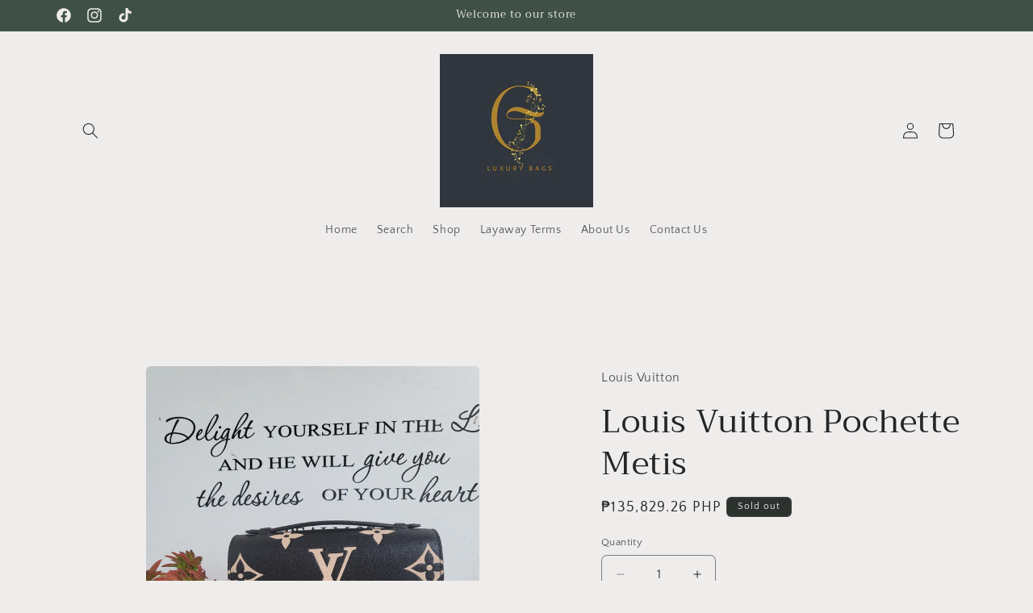

--- FILE ---
content_type: text/html; charset=utf-8
request_url: https://gieluxurybagsforless.com/products/043
body_size: 25537
content:
<!doctype html>
<html class="no-js" lang="en">
  <head>
    <meta charset="utf-8">
    <meta http-equiv="X-UA-Compatible" content="IE=edge">
    <meta name="viewport" content="width=device-width,initial-scale=1">
    <meta name="theme-color" content="">
    <link rel="canonical" href="https://gieluxurybagsforless.com/products/043"><link rel="preconnect" href="https://fonts.shopifycdn.com" crossorigin><title>
      Louis Vuitton Pochette Metis
 &ndash; Gieluxurybags</title>

    
      <meta name="description" content="Louis Vuitton Pochette Metis Bi color empt black/cream 9.5/10 condition with box, dustbag, strap, entrupy">
    

    

<meta property="og:site_name" content="Gieluxurybags">
<meta property="og:url" content="https://gieluxurybagsforless.com/products/043">
<meta property="og:title" content="Louis Vuitton Pochette Metis">
<meta property="og:type" content="product">
<meta property="og:description" content="Louis Vuitton Pochette Metis Bi color empt black/cream 9.5/10 condition with box, dustbag, strap, entrupy"><meta property="og:image" content="http://gieluxurybagsforless.com/cdn/shop/products/20220902_082703.jpg?v=1662281871">
  <meta property="og:image:secure_url" content="https://gieluxurybagsforless.com/cdn/shop/products/20220902_082703.jpg?v=1662281871">
  <meta property="og:image:width" content="3000">
  <meta property="og:image:height" content="4000"><meta property="og:price:amount" content="135,829.26">
  <meta property="og:price:currency" content="PHP"><meta name="twitter:card" content="summary_large_image">
<meta name="twitter:title" content="Louis Vuitton Pochette Metis">
<meta name="twitter:description" content="Louis Vuitton Pochette Metis Bi color empt black/cream 9.5/10 condition with box, dustbag, strap, entrupy">


    <script src="//gieluxurybagsforless.com/cdn/shop/t/6/assets/constants.js?v=58251544750838685771707180996" defer="defer"></script>
    <script src="//gieluxurybagsforless.com/cdn/shop/t/6/assets/pubsub.js?v=158357773527763999511707180997" defer="defer"></script>
    <script src="//gieluxurybagsforless.com/cdn/shop/t/6/assets/global.js?v=37284204640041572741707180996" defer="defer"></script><script src="//gieluxurybagsforless.com/cdn/shop/t/6/assets/animations.js?v=88693664871331136111707180995" defer="defer"></script><script>window.performance && window.performance.mark && window.performance.mark('shopify.content_for_header.start');</script><meta id="shopify-digital-wallet" name="shopify-digital-wallet" content="/64190972132/digital_wallets/dialog">
<link rel="alternate" type="application/json+oembed" href="https://gieluxurybagsforless.com/products/043.oembed">
<script async="async" src="/checkouts/internal/preloads.js?locale=en-PH"></script>
<script id="shopify-features" type="application/json">{"accessToken":"ca449a9409c0aaca8244d2095f967027","betas":["rich-media-storefront-analytics"],"domain":"gieluxurybagsforless.com","predictiveSearch":true,"shopId":64190972132,"locale":"en"}</script>
<script>var Shopify = Shopify || {};
Shopify.shop = "gieluxurybagsforless.myshopify.com";
Shopify.locale = "en";
Shopify.currency = {"active":"PHP","rate":"1.0"};
Shopify.country = "PH";
Shopify.theme = {"name":"Craft","id":138812686564,"schema_name":"Craft","schema_version":"13.0.1","theme_store_id":1368,"role":"main"};
Shopify.theme.handle = "null";
Shopify.theme.style = {"id":null,"handle":null};
Shopify.cdnHost = "gieluxurybagsforless.com/cdn";
Shopify.routes = Shopify.routes || {};
Shopify.routes.root = "/";</script>
<script type="module">!function(o){(o.Shopify=o.Shopify||{}).modules=!0}(window);</script>
<script>!function(o){function n(){var o=[];function n(){o.push(Array.prototype.slice.apply(arguments))}return n.q=o,n}var t=o.Shopify=o.Shopify||{};t.loadFeatures=n(),t.autoloadFeatures=n()}(window);</script>
<script id="shop-js-analytics" type="application/json">{"pageType":"product"}</script>
<script defer="defer" async type="module" src="//gieluxurybagsforless.com/cdn/shopifycloud/shop-js/modules/v2/client.init-shop-cart-sync_C5BV16lS.en.esm.js"></script>
<script defer="defer" async type="module" src="//gieluxurybagsforless.com/cdn/shopifycloud/shop-js/modules/v2/chunk.common_CygWptCX.esm.js"></script>
<script type="module">
  await import("//gieluxurybagsforless.com/cdn/shopifycloud/shop-js/modules/v2/client.init-shop-cart-sync_C5BV16lS.en.esm.js");
await import("//gieluxurybagsforless.com/cdn/shopifycloud/shop-js/modules/v2/chunk.common_CygWptCX.esm.js");

  window.Shopify.SignInWithShop?.initShopCartSync?.({"fedCMEnabled":true,"windoidEnabled":true});

</script>
<script id="__st">var __st={"a":64190972132,"offset":28800,"reqid":"9c142831-d18e-4adf-9288-709c7e561fae-1768833753","pageurl":"gieluxurybagsforless.com\/products\/043","u":"6efd57b99e4e","p":"product","rtyp":"product","rid":7781426299108};</script>
<script>window.ShopifyPaypalV4VisibilityTracking = true;</script>
<script id="captcha-bootstrap">!function(){'use strict';const t='contact',e='account',n='new_comment',o=[[t,t],['blogs',n],['comments',n],[t,'customer']],c=[[e,'customer_login'],[e,'guest_login'],[e,'recover_customer_password'],[e,'create_customer']],r=t=>t.map((([t,e])=>`form[action*='/${t}']:not([data-nocaptcha='true']) input[name='form_type'][value='${e}']`)).join(','),a=t=>()=>t?[...document.querySelectorAll(t)].map((t=>t.form)):[];function s(){const t=[...o],e=r(t);return a(e)}const i='password',u='form_key',d=['recaptcha-v3-token','g-recaptcha-response','h-captcha-response',i],f=()=>{try{return window.sessionStorage}catch{return}},m='__shopify_v',_=t=>t.elements[u];function p(t,e,n=!1){try{const o=window.sessionStorage,c=JSON.parse(o.getItem(e)),{data:r}=function(t){const{data:e,action:n}=t;return t[m]||n?{data:e,action:n}:{data:t,action:n}}(c);for(const[e,n]of Object.entries(r))t.elements[e]&&(t.elements[e].value=n);n&&o.removeItem(e)}catch(o){console.error('form repopulation failed',{error:o})}}const l='form_type',E='cptcha';function T(t){t.dataset[E]=!0}const w=window,h=w.document,L='Shopify',v='ce_forms',y='captcha';let A=!1;((t,e)=>{const n=(g='f06e6c50-85a8-45c8-87d0-21a2b65856fe',I='https://cdn.shopify.com/shopifycloud/storefront-forms-hcaptcha/ce_storefront_forms_captcha_hcaptcha.v1.5.2.iife.js',D={infoText:'Protected by hCaptcha',privacyText:'Privacy',termsText:'Terms'},(t,e,n)=>{const o=w[L][v],c=o.bindForm;if(c)return c(t,g,e,D).then(n);var r;o.q.push([[t,g,e,D],n]),r=I,A||(h.body.append(Object.assign(h.createElement('script'),{id:'captcha-provider',async:!0,src:r})),A=!0)});var g,I,D;w[L]=w[L]||{},w[L][v]=w[L][v]||{},w[L][v].q=[],w[L][y]=w[L][y]||{},w[L][y].protect=function(t,e){n(t,void 0,e),T(t)},Object.freeze(w[L][y]),function(t,e,n,w,h,L){const[v,y,A,g]=function(t,e,n){const i=e?o:[],u=t?c:[],d=[...i,...u],f=r(d),m=r(i),_=r(d.filter((([t,e])=>n.includes(e))));return[a(f),a(m),a(_),s()]}(w,h,L),I=t=>{const e=t.target;return e instanceof HTMLFormElement?e:e&&e.form},D=t=>v().includes(t);t.addEventListener('submit',(t=>{const e=I(t);if(!e)return;const n=D(e)&&!e.dataset.hcaptchaBound&&!e.dataset.recaptchaBound,o=_(e),c=g().includes(e)&&(!o||!o.value);(n||c)&&t.preventDefault(),c&&!n&&(function(t){try{if(!f())return;!function(t){const e=f();if(!e)return;const n=_(t);if(!n)return;const o=n.value;o&&e.removeItem(o)}(t);const e=Array.from(Array(32),(()=>Math.random().toString(36)[2])).join('');!function(t,e){_(t)||t.append(Object.assign(document.createElement('input'),{type:'hidden',name:u})),t.elements[u].value=e}(t,e),function(t,e){const n=f();if(!n)return;const o=[...t.querySelectorAll(`input[type='${i}']`)].map((({name:t})=>t)),c=[...d,...o],r={};for(const[a,s]of new FormData(t).entries())c.includes(a)||(r[a]=s);n.setItem(e,JSON.stringify({[m]:1,action:t.action,data:r}))}(t,e)}catch(e){console.error('failed to persist form',e)}}(e),e.submit())}));const S=(t,e)=>{t&&!t.dataset[E]&&(n(t,e.some((e=>e===t))),T(t))};for(const o of['focusin','change'])t.addEventListener(o,(t=>{const e=I(t);D(e)&&S(e,y())}));const B=e.get('form_key'),M=e.get(l),P=B&&M;t.addEventListener('DOMContentLoaded',(()=>{const t=y();if(P)for(const e of t)e.elements[l].value===M&&p(e,B);[...new Set([...A(),...v().filter((t=>'true'===t.dataset.shopifyCaptcha))])].forEach((e=>S(e,t)))}))}(h,new URLSearchParams(w.location.search),n,t,e,['guest_login'])})(!0,!0)}();</script>
<script integrity="sha256-4kQ18oKyAcykRKYeNunJcIwy7WH5gtpwJnB7kiuLZ1E=" data-source-attribution="shopify.loadfeatures" defer="defer" src="//gieluxurybagsforless.com/cdn/shopifycloud/storefront/assets/storefront/load_feature-a0a9edcb.js" crossorigin="anonymous"></script>
<script data-source-attribution="shopify.dynamic_checkout.dynamic.init">var Shopify=Shopify||{};Shopify.PaymentButton=Shopify.PaymentButton||{isStorefrontPortableWallets:!0,init:function(){window.Shopify.PaymentButton.init=function(){};var t=document.createElement("script");t.src="https://gieluxurybagsforless.com/cdn/shopifycloud/portable-wallets/latest/portable-wallets.en.js",t.type="module",document.head.appendChild(t)}};
</script>
<script data-source-attribution="shopify.dynamic_checkout.buyer_consent">
  function portableWalletsHideBuyerConsent(e){var t=document.getElementById("shopify-buyer-consent"),n=document.getElementById("shopify-subscription-policy-button");t&&n&&(t.classList.add("hidden"),t.setAttribute("aria-hidden","true"),n.removeEventListener("click",e))}function portableWalletsShowBuyerConsent(e){var t=document.getElementById("shopify-buyer-consent"),n=document.getElementById("shopify-subscription-policy-button");t&&n&&(t.classList.remove("hidden"),t.removeAttribute("aria-hidden"),n.addEventListener("click",e))}window.Shopify?.PaymentButton&&(window.Shopify.PaymentButton.hideBuyerConsent=portableWalletsHideBuyerConsent,window.Shopify.PaymentButton.showBuyerConsent=portableWalletsShowBuyerConsent);
</script>
<script>
  function portableWalletsCleanup(e){e&&e.src&&console.error("Failed to load portable wallets script "+e.src);var t=document.querySelectorAll("shopify-accelerated-checkout .shopify-payment-button__skeleton, shopify-accelerated-checkout-cart .wallet-cart-button__skeleton"),e=document.getElementById("shopify-buyer-consent");for(let e=0;e<t.length;e++)t[e].remove();e&&e.remove()}function portableWalletsNotLoadedAsModule(e){e instanceof ErrorEvent&&"string"==typeof e.message&&e.message.includes("import.meta")&&"string"==typeof e.filename&&e.filename.includes("portable-wallets")&&(window.removeEventListener("error",portableWalletsNotLoadedAsModule),window.Shopify.PaymentButton.failedToLoad=e,"loading"===document.readyState?document.addEventListener("DOMContentLoaded",window.Shopify.PaymentButton.init):window.Shopify.PaymentButton.init())}window.addEventListener("error",portableWalletsNotLoadedAsModule);
</script>

<script type="module" src="https://gieluxurybagsforless.com/cdn/shopifycloud/portable-wallets/latest/portable-wallets.en.js" onError="portableWalletsCleanup(this)" crossorigin="anonymous"></script>
<script nomodule>
  document.addEventListener("DOMContentLoaded", portableWalletsCleanup);
</script>

<link id="shopify-accelerated-checkout-styles" rel="stylesheet" media="screen" href="https://gieluxurybagsforless.com/cdn/shopifycloud/portable-wallets/latest/accelerated-checkout-backwards-compat.css" crossorigin="anonymous">
<style id="shopify-accelerated-checkout-cart">
        #shopify-buyer-consent {
  margin-top: 1em;
  display: inline-block;
  width: 100%;
}

#shopify-buyer-consent.hidden {
  display: none;
}

#shopify-subscription-policy-button {
  background: none;
  border: none;
  padding: 0;
  text-decoration: underline;
  font-size: inherit;
  cursor: pointer;
}

#shopify-subscription-policy-button::before {
  box-shadow: none;
}

      </style>
<script id="sections-script" data-sections="header" defer="defer" src="//gieluxurybagsforless.com/cdn/shop/t/6/compiled_assets/scripts.js?156"></script>
<script>window.performance && window.performance.mark && window.performance.mark('shopify.content_for_header.end');</script>


    <style data-shopify>
      @font-face {
  font-family: "Quattrocento Sans";
  font-weight: 400;
  font-style: normal;
  font-display: swap;
  src: url("//gieluxurybagsforless.com/cdn/fonts/quattrocento_sans/quattrocentosans_n4.ce5e9bf514e68f53bdd875976847cf755c702eaa.woff2") format("woff2"),
       url("//gieluxurybagsforless.com/cdn/fonts/quattrocento_sans/quattrocentosans_n4.44bbfb57d228eb8bb083d1f98e7d96e16137abce.woff") format("woff");
}

      @font-face {
  font-family: "Quattrocento Sans";
  font-weight: 700;
  font-style: normal;
  font-display: swap;
  src: url("//gieluxurybagsforless.com/cdn/fonts/quattrocento_sans/quattrocentosans_n7.bdda9092621b2e3b4284b12e8f0c092969b176c1.woff2") format("woff2"),
       url("//gieluxurybagsforless.com/cdn/fonts/quattrocento_sans/quattrocentosans_n7.3f8ab2a91343269966c4aa4831bcd588e7ce07b9.woff") format("woff");
}

      @font-face {
  font-family: "Quattrocento Sans";
  font-weight: 400;
  font-style: italic;
  font-display: swap;
  src: url("//gieluxurybagsforless.com/cdn/fonts/quattrocento_sans/quattrocentosans_i4.4f70b1e78f59fa1468e3436ab863ff0bf71e71bb.woff2") format("woff2"),
       url("//gieluxurybagsforless.com/cdn/fonts/quattrocento_sans/quattrocentosans_i4.b695efef5d957af404945574b7239740f79b899f.woff") format("woff");
}

      @font-face {
  font-family: "Quattrocento Sans";
  font-weight: 700;
  font-style: italic;
  font-display: swap;
  src: url("//gieluxurybagsforless.com/cdn/fonts/quattrocento_sans/quattrocentosans_i7.49d754c8032546c24062cf385f8660abbb11ef1e.woff2") format("woff2"),
       url("//gieluxurybagsforless.com/cdn/fonts/quattrocento_sans/quattrocentosans_i7.567b0b818999022d5a9ccb99542d8ff8cdb497df.woff") format("woff");
}

      @font-face {
  font-family: Trirong;
  font-weight: 400;
  font-style: normal;
  font-display: swap;
  src: url("//gieluxurybagsforless.com/cdn/fonts/trirong/trirong_n4.46b40419aaa69bf77077c3108d75dad5a0318d4b.woff2") format("woff2"),
       url("//gieluxurybagsforless.com/cdn/fonts/trirong/trirong_n4.97753898e63cd7e164ad614681eba2c7fe577190.woff") format("woff");
}


      
        :root,
        .color-scheme-1 {
          --color-background: 239,236,236;
        
          --gradient-background: #efecec;
        

        

        --color-foreground: 37,37,37;
        --color-background-contrast: 181,167,167;
        --color-shadow: 37,37,37;
        --color-button: 44,51,47;
        --color-button-text: 255,255,255;
        --color-secondary-button: 239,236,236;
        --color-secondary-button-text: 80,86,85;
        --color-link: 80,86,85;
        --color-badge-foreground: 37,37,37;
        --color-badge-background: 239,236,236;
        --color-badge-border: 37,37,37;
        --payment-terms-background-color: rgb(239 236 236);
      }
      
        
        .color-scheme-2 {
          --color-background: 255,255,255;
        
          --gradient-background: #ffffff;
        

        

        --color-foreground: 37,37,37;
        --color-background-contrast: 191,191,191;
        --color-shadow: 37,37,37;
        --color-button: 37,37,37;
        --color-button-text: 255,255,255;
        --color-secondary-button: 255,255,255;
        --color-secondary-button-text: 37,37,37;
        --color-link: 37,37,37;
        --color-badge-foreground: 37,37,37;
        --color-badge-background: 255,255,255;
        --color-badge-border: 37,37,37;
        --payment-terms-background-color: rgb(255 255 255);
      }
      
        
        .color-scheme-3 {
          --color-background: 113,106,86;
        
          --gradient-background: #716a56;
        

        

        --color-foreground: 239,236,236;
        --color-background-contrast: 41,38,31;
        --color-shadow: 37,37,37;
        --color-button: 239,236,236;
        --color-button-text: 113,106,86;
        --color-secondary-button: 113,106,86;
        --color-secondary-button-text: 239,236,236;
        --color-link: 239,236,236;
        --color-badge-foreground: 239,236,236;
        --color-badge-background: 113,106,86;
        --color-badge-border: 239,236,236;
        --payment-terms-background-color: rgb(113 106 86);
      }
      
        
        .color-scheme-4 {
          --color-background: 44,51,47;
        
          --gradient-background: #2c332f;
        

        

        --color-foreground: 239,236,236;
        --color-background-contrast: 56,65,60;
        --color-shadow: 37,37,37;
        --color-button: 239,236,236;
        --color-button-text: 44,51,47;
        --color-secondary-button: 44,51,47;
        --color-secondary-button-text: 239,236,236;
        --color-link: 239,236,236;
        --color-badge-foreground: 239,236,236;
        --color-badge-background: 44,51,47;
        --color-badge-border: 239,236,236;
        --payment-terms-background-color: rgb(44 51 47);
      }
      
        
        .color-scheme-5 {
          --color-background: 63,81,71;
        
          --gradient-background: #3f5147;
        

        

        --color-foreground: 239,236,236;
        --color-background-contrast: 7,9,8;
        --color-shadow: 37,37,37;
        --color-button: 239,236,236;
        --color-button-text: 63,81,71;
        --color-secondary-button: 63,81,71;
        --color-secondary-button-text: 239,236,236;
        --color-link: 239,236,236;
        --color-badge-foreground: 239,236,236;
        --color-badge-background: 63,81,71;
        --color-badge-border: 239,236,236;
        --payment-terms-background-color: rgb(63 81 71);
      }
      

      body, .color-scheme-1, .color-scheme-2, .color-scheme-3, .color-scheme-4, .color-scheme-5 {
        color: rgba(var(--color-foreground), 0.75);
        background-color: rgb(var(--color-background));
      }

      :root {
        --font-body-family: "Quattrocento Sans", sans-serif;
        --font-body-style: normal;
        --font-body-weight: 400;
        --font-body-weight-bold: 700;

        --font-heading-family: Trirong, serif;
        --font-heading-style: normal;
        --font-heading-weight: 400;

        --font-body-scale: 1.0;
        --font-heading-scale: 1.0;

        --media-padding: px;
        --media-border-opacity: 0.1;
        --media-border-width: 0px;
        --media-radius: 6px;
        --media-shadow-opacity: 0.0;
        --media-shadow-horizontal-offset: 0px;
        --media-shadow-vertical-offset: 4px;
        --media-shadow-blur-radius: 5px;
        --media-shadow-visible: 0;

        --page-width: 120rem;
        --page-width-margin: 0rem;

        --product-card-image-padding: 0.0rem;
        --product-card-corner-radius: 0.6rem;
        --product-card-text-alignment: left;
        --product-card-border-width: 0.1rem;
        --product-card-border-opacity: 0.1;
        --product-card-shadow-opacity: 0.0;
        --product-card-shadow-visible: 0;
        --product-card-shadow-horizontal-offset: 0.0rem;
        --product-card-shadow-vertical-offset: 0.4rem;
        --product-card-shadow-blur-radius: 0.5rem;

        --collection-card-image-padding: 0.0rem;
        --collection-card-corner-radius: 0.6rem;
        --collection-card-text-alignment: left;
        --collection-card-border-width: 0.1rem;
        --collection-card-border-opacity: 0.1;
        --collection-card-shadow-opacity: 0.0;
        --collection-card-shadow-visible: 0;
        --collection-card-shadow-horizontal-offset: 0.0rem;
        --collection-card-shadow-vertical-offset: 0.4rem;
        --collection-card-shadow-blur-radius: 0.5rem;

        --blog-card-image-padding: 0.0rem;
        --blog-card-corner-radius: 0.6rem;
        --blog-card-text-alignment: left;
        --blog-card-border-width: 0.1rem;
        --blog-card-border-opacity: 0.1;
        --blog-card-shadow-opacity: 0.0;
        --blog-card-shadow-visible: 0;
        --blog-card-shadow-horizontal-offset: 0.0rem;
        --blog-card-shadow-vertical-offset: 0.4rem;
        --blog-card-shadow-blur-radius: 0.5rem;

        --badge-corner-radius: 0.6rem;

        --popup-border-width: 1px;
        --popup-border-opacity: 0.5;
        --popup-corner-radius: 6px;
        --popup-shadow-opacity: 0.0;
        --popup-shadow-horizontal-offset: 0px;
        --popup-shadow-vertical-offset: 4px;
        --popup-shadow-blur-radius: 5px;

        --drawer-border-width: 1px;
        --drawer-border-opacity: 0.1;
        --drawer-shadow-opacity: 0.0;
        --drawer-shadow-horizontal-offset: 0px;
        --drawer-shadow-vertical-offset: 4px;
        --drawer-shadow-blur-radius: 5px;

        --spacing-sections-desktop: 0px;
        --spacing-sections-mobile: 0px;

        --grid-desktop-vertical-spacing: 20px;
        --grid-desktop-horizontal-spacing: 20px;
        --grid-mobile-vertical-spacing: 10px;
        --grid-mobile-horizontal-spacing: 10px;

        --text-boxes-border-opacity: 0.1;
        --text-boxes-border-width: 0px;
        --text-boxes-radius: 6px;
        --text-boxes-shadow-opacity: 0.0;
        --text-boxes-shadow-visible: 0;
        --text-boxes-shadow-horizontal-offset: 0px;
        --text-boxes-shadow-vertical-offset: 4px;
        --text-boxes-shadow-blur-radius: 5px;

        --buttons-radius: 6px;
        --buttons-radius-outset: 7px;
        --buttons-border-width: 1px;
        --buttons-border-opacity: 1.0;
        --buttons-shadow-opacity: 0.0;
        --buttons-shadow-visible: 0;
        --buttons-shadow-horizontal-offset: 0px;
        --buttons-shadow-vertical-offset: 4px;
        --buttons-shadow-blur-radius: 5px;
        --buttons-border-offset: 0.3px;

        --inputs-radius: 6px;
        --inputs-border-width: 1px;
        --inputs-border-opacity: 0.55;
        --inputs-shadow-opacity: 0.0;
        --inputs-shadow-horizontal-offset: 0px;
        --inputs-margin-offset: 0px;
        --inputs-shadow-vertical-offset: 4px;
        --inputs-shadow-blur-radius: 5px;
        --inputs-radius-outset: 7px;

        --variant-pills-radius: 40px;
        --variant-pills-border-width: 1px;
        --variant-pills-border-opacity: 0.55;
        --variant-pills-shadow-opacity: 0.0;
        --variant-pills-shadow-horizontal-offset: 0px;
        --variant-pills-shadow-vertical-offset: 4px;
        --variant-pills-shadow-blur-radius: 5px;
      }

      *,
      *::before,
      *::after {
        box-sizing: inherit;
      }

      html {
        box-sizing: border-box;
        font-size: calc(var(--font-body-scale) * 62.5%);
        height: 100%;
      }

      body {
        display: grid;
        grid-template-rows: auto auto 1fr auto;
        grid-template-columns: 100%;
        min-height: 100%;
        margin: 0;
        font-size: 1.5rem;
        letter-spacing: 0.06rem;
        line-height: calc(1 + 0.8 / var(--font-body-scale));
        font-family: var(--font-body-family);
        font-style: var(--font-body-style);
        font-weight: var(--font-body-weight);
      }

      @media screen and (min-width: 750px) {
        body {
          font-size: 1.6rem;
        }
      }
    </style>

    <link href="//gieluxurybagsforless.com/cdn/shop/t/6/assets/base.css?v=93405971894151239851707180995" rel="stylesheet" type="text/css" media="all" />
<link rel="preload" as="font" href="//gieluxurybagsforless.com/cdn/fonts/quattrocento_sans/quattrocentosans_n4.ce5e9bf514e68f53bdd875976847cf755c702eaa.woff2" type="font/woff2" crossorigin><link rel="preload" as="font" href="//gieluxurybagsforless.com/cdn/fonts/trirong/trirong_n4.46b40419aaa69bf77077c3108d75dad5a0318d4b.woff2" type="font/woff2" crossorigin><link
        rel="stylesheet"
        href="//gieluxurybagsforless.com/cdn/shop/t/6/assets/component-predictive-search.css?v=118923337488134913561707180996"
        media="print"
        onload="this.media='all'"
      ><script>
      document.documentElement.className = document.documentElement.className.replace('no-js', 'js');
      if (Shopify.designMode) {
        document.documentElement.classList.add('shopify-design-mode');
      }
    </script>
  <link href="https://monorail-edge.shopifysvc.com" rel="dns-prefetch">
<script>(function(){if ("sendBeacon" in navigator && "performance" in window) {try {var session_token_from_headers = performance.getEntriesByType('navigation')[0].serverTiming.find(x => x.name == '_s').description;} catch {var session_token_from_headers = undefined;}var session_cookie_matches = document.cookie.match(/_shopify_s=([^;]*)/);var session_token_from_cookie = session_cookie_matches && session_cookie_matches.length === 2 ? session_cookie_matches[1] : "";var session_token = session_token_from_headers || session_token_from_cookie || "";function handle_abandonment_event(e) {var entries = performance.getEntries().filter(function(entry) {return /monorail-edge.shopifysvc.com/.test(entry.name);});if (!window.abandonment_tracked && entries.length === 0) {window.abandonment_tracked = true;var currentMs = Date.now();var navigation_start = performance.timing.navigationStart;var payload = {shop_id: 64190972132,url: window.location.href,navigation_start,duration: currentMs - navigation_start,session_token,page_type: "product"};window.navigator.sendBeacon("https://monorail-edge.shopifysvc.com/v1/produce", JSON.stringify({schema_id: "online_store_buyer_site_abandonment/1.1",payload: payload,metadata: {event_created_at_ms: currentMs,event_sent_at_ms: currentMs}}));}}window.addEventListener('pagehide', handle_abandonment_event);}}());</script>
<script id="web-pixels-manager-setup">(function e(e,d,r,n,o){if(void 0===o&&(o={}),!Boolean(null===(a=null===(i=window.Shopify)||void 0===i?void 0:i.analytics)||void 0===a?void 0:a.replayQueue)){var i,a;window.Shopify=window.Shopify||{};var t=window.Shopify;t.analytics=t.analytics||{};var s=t.analytics;s.replayQueue=[],s.publish=function(e,d,r){return s.replayQueue.push([e,d,r]),!0};try{self.performance.mark("wpm:start")}catch(e){}var l=function(){var e={modern:/Edge?\/(1{2}[4-9]|1[2-9]\d|[2-9]\d{2}|\d{4,})\.\d+(\.\d+|)|Firefox\/(1{2}[4-9]|1[2-9]\d|[2-9]\d{2}|\d{4,})\.\d+(\.\d+|)|Chrom(ium|e)\/(9{2}|\d{3,})\.\d+(\.\d+|)|(Maci|X1{2}).+ Version\/(15\.\d+|(1[6-9]|[2-9]\d|\d{3,})\.\d+)([,.]\d+|)( \(\w+\)|)( Mobile\/\w+|) Safari\/|Chrome.+OPR\/(9{2}|\d{3,})\.\d+\.\d+|(CPU[ +]OS|iPhone[ +]OS|CPU[ +]iPhone|CPU IPhone OS|CPU iPad OS)[ +]+(15[._]\d+|(1[6-9]|[2-9]\d|\d{3,})[._]\d+)([._]\d+|)|Android:?[ /-](13[3-9]|1[4-9]\d|[2-9]\d{2}|\d{4,})(\.\d+|)(\.\d+|)|Android.+Firefox\/(13[5-9]|1[4-9]\d|[2-9]\d{2}|\d{4,})\.\d+(\.\d+|)|Android.+Chrom(ium|e)\/(13[3-9]|1[4-9]\d|[2-9]\d{2}|\d{4,})\.\d+(\.\d+|)|SamsungBrowser\/([2-9]\d|\d{3,})\.\d+/,legacy:/Edge?\/(1[6-9]|[2-9]\d|\d{3,})\.\d+(\.\d+|)|Firefox\/(5[4-9]|[6-9]\d|\d{3,})\.\d+(\.\d+|)|Chrom(ium|e)\/(5[1-9]|[6-9]\d|\d{3,})\.\d+(\.\d+|)([\d.]+$|.*Safari\/(?![\d.]+ Edge\/[\d.]+$))|(Maci|X1{2}).+ Version\/(10\.\d+|(1[1-9]|[2-9]\d|\d{3,})\.\d+)([,.]\d+|)( \(\w+\)|)( Mobile\/\w+|) Safari\/|Chrome.+OPR\/(3[89]|[4-9]\d|\d{3,})\.\d+\.\d+|(CPU[ +]OS|iPhone[ +]OS|CPU[ +]iPhone|CPU IPhone OS|CPU iPad OS)[ +]+(10[._]\d+|(1[1-9]|[2-9]\d|\d{3,})[._]\d+)([._]\d+|)|Android:?[ /-](13[3-9]|1[4-9]\d|[2-9]\d{2}|\d{4,})(\.\d+|)(\.\d+|)|Mobile Safari.+OPR\/([89]\d|\d{3,})\.\d+\.\d+|Android.+Firefox\/(13[5-9]|1[4-9]\d|[2-9]\d{2}|\d{4,})\.\d+(\.\d+|)|Android.+Chrom(ium|e)\/(13[3-9]|1[4-9]\d|[2-9]\d{2}|\d{4,})\.\d+(\.\d+|)|Android.+(UC? ?Browser|UCWEB|U3)[ /]?(15\.([5-9]|\d{2,})|(1[6-9]|[2-9]\d|\d{3,})\.\d+)\.\d+|SamsungBrowser\/(5\.\d+|([6-9]|\d{2,})\.\d+)|Android.+MQ{2}Browser\/(14(\.(9|\d{2,})|)|(1[5-9]|[2-9]\d|\d{3,})(\.\d+|))(\.\d+|)|K[Aa][Ii]OS\/(3\.\d+|([4-9]|\d{2,})\.\d+)(\.\d+|)/},d=e.modern,r=e.legacy,n=navigator.userAgent;return n.match(d)?"modern":n.match(r)?"legacy":"unknown"}(),u="modern"===l?"modern":"legacy",c=(null!=n?n:{modern:"",legacy:""})[u],f=function(e){return[e.baseUrl,"/wpm","/b",e.hashVersion,"modern"===e.buildTarget?"m":"l",".js"].join("")}({baseUrl:d,hashVersion:r,buildTarget:u}),m=function(e){var d=e.version,r=e.bundleTarget,n=e.surface,o=e.pageUrl,i=e.monorailEndpoint;return{emit:function(e){var a=e.status,t=e.errorMsg,s=(new Date).getTime(),l=JSON.stringify({metadata:{event_sent_at_ms:s},events:[{schema_id:"web_pixels_manager_load/3.1",payload:{version:d,bundle_target:r,page_url:o,status:a,surface:n,error_msg:t},metadata:{event_created_at_ms:s}}]});if(!i)return console&&console.warn&&console.warn("[Web Pixels Manager] No Monorail endpoint provided, skipping logging."),!1;try{return self.navigator.sendBeacon.bind(self.navigator)(i,l)}catch(e){}var u=new XMLHttpRequest;try{return u.open("POST",i,!0),u.setRequestHeader("Content-Type","text/plain"),u.send(l),!0}catch(e){return console&&console.warn&&console.warn("[Web Pixels Manager] Got an unhandled error while logging to Monorail."),!1}}}}({version:r,bundleTarget:l,surface:e.surface,pageUrl:self.location.href,monorailEndpoint:e.monorailEndpoint});try{o.browserTarget=l,function(e){var d=e.src,r=e.async,n=void 0===r||r,o=e.onload,i=e.onerror,a=e.sri,t=e.scriptDataAttributes,s=void 0===t?{}:t,l=document.createElement("script"),u=document.querySelector("head"),c=document.querySelector("body");if(l.async=n,l.src=d,a&&(l.integrity=a,l.crossOrigin="anonymous"),s)for(var f in s)if(Object.prototype.hasOwnProperty.call(s,f))try{l.dataset[f]=s[f]}catch(e){}if(o&&l.addEventListener("load",o),i&&l.addEventListener("error",i),u)u.appendChild(l);else{if(!c)throw new Error("Did not find a head or body element to append the script");c.appendChild(l)}}({src:f,async:!0,onload:function(){if(!function(){var e,d;return Boolean(null===(d=null===(e=window.Shopify)||void 0===e?void 0:e.analytics)||void 0===d?void 0:d.initialized)}()){var d=window.webPixelsManager.init(e)||void 0;if(d){var r=window.Shopify.analytics;r.replayQueue.forEach((function(e){var r=e[0],n=e[1],o=e[2];d.publishCustomEvent(r,n,o)})),r.replayQueue=[],r.publish=d.publishCustomEvent,r.visitor=d.visitor,r.initialized=!0}}},onerror:function(){return m.emit({status:"failed",errorMsg:"".concat(f," has failed to load")})},sri:function(e){var d=/^sha384-[A-Za-z0-9+/=]+$/;return"string"==typeof e&&d.test(e)}(c)?c:"",scriptDataAttributes:o}),m.emit({status:"loading"})}catch(e){m.emit({status:"failed",errorMsg:(null==e?void 0:e.message)||"Unknown error"})}}})({shopId: 64190972132,storefrontBaseUrl: "https://gieluxurybagsforless.com",extensionsBaseUrl: "https://extensions.shopifycdn.com/cdn/shopifycloud/web-pixels-manager",monorailEndpoint: "https://monorail-edge.shopifysvc.com/unstable/produce_batch",surface: "storefront-renderer",enabledBetaFlags: ["2dca8a86"],webPixelsConfigList: [{"id":"shopify-app-pixel","configuration":"{}","eventPayloadVersion":"v1","runtimeContext":"STRICT","scriptVersion":"0450","apiClientId":"shopify-pixel","type":"APP","privacyPurposes":["ANALYTICS","MARKETING"]},{"id":"shopify-custom-pixel","eventPayloadVersion":"v1","runtimeContext":"LAX","scriptVersion":"0450","apiClientId":"shopify-pixel","type":"CUSTOM","privacyPurposes":["ANALYTICS","MARKETING"]}],isMerchantRequest: false,initData: {"shop":{"name":"Gieluxurybags","paymentSettings":{"currencyCode":"PHP"},"myshopifyDomain":"gieluxurybagsforless.myshopify.com","countryCode":"PH","storefrontUrl":"https:\/\/gieluxurybagsforless.com"},"customer":null,"cart":null,"checkout":null,"productVariants":[{"price":{"amount":135829.26,"currencyCode":"PHP"},"product":{"title":"Louis Vuitton Pochette Metis","vendor":"Louis Vuitton","id":"7781426299108","untranslatedTitle":"Louis Vuitton Pochette Metis","url":"\/products\/043","type":""},"id":"43344868540644","image":{"src":"\/\/gieluxurybagsforless.com\/cdn\/shop\/products\/20220902_082703.jpg?v=1662281871"},"sku":"","title":"Default Title","untranslatedTitle":"Default Title"}],"purchasingCompany":null},},"https://gieluxurybagsforless.com/cdn","fcfee988w5aeb613cpc8e4bc33m6693e112",{"modern":"","legacy":""},{"shopId":"64190972132","storefrontBaseUrl":"https:\/\/gieluxurybagsforless.com","extensionBaseUrl":"https:\/\/extensions.shopifycdn.com\/cdn\/shopifycloud\/web-pixels-manager","surface":"storefront-renderer","enabledBetaFlags":"[\"2dca8a86\"]","isMerchantRequest":"false","hashVersion":"fcfee988w5aeb613cpc8e4bc33m6693e112","publish":"custom","events":"[[\"page_viewed\",{}],[\"product_viewed\",{\"productVariant\":{\"price\":{\"amount\":135829.26,\"currencyCode\":\"PHP\"},\"product\":{\"title\":\"Louis Vuitton Pochette Metis\",\"vendor\":\"Louis Vuitton\",\"id\":\"7781426299108\",\"untranslatedTitle\":\"Louis Vuitton Pochette Metis\",\"url\":\"\/products\/043\",\"type\":\"\"},\"id\":\"43344868540644\",\"image\":{\"src\":\"\/\/gieluxurybagsforless.com\/cdn\/shop\/products\/20220902_082703.jpg?v=1662281871\"},\"sku\":\"\",\"title\":\"Default Title\",\"untranslatedTitle\":\"Default Title\"}}]]"});</script><script>
  window.ShopifyAnalytics = window.ShopifyAnalytics || {};
  window.ShopifyAnalytics.meta = window.ShopifyAnalytics.meta || {};
  window.ShopifyAnalytics.meta.currency = 'PHP';
  var meta = {"product":{"id":7781426299108,"gid":"gid:\/\/shopify\/Product\/7781426299108","vendor":"Louis Vuitton","type":"","handle":"043","variants":[{"id":43344868540644,"price":13582926,"name":"Louis Vuitton Pochette Metis","public_title":null,"sku":""}],"remote":false},"page":{"pageType":"product","resourceType":"product","resourceId":7781426299108,"requestId":"9c142831-d18e-4adf-9288-709c7e561fae-1768833753"}};
  for (var attr in meta) {
    window.ShopifyAnalytics.meta[attr] = meta[attr];
  }
</script>
<script class="analytics">
  (function () {
    var customDocumentWrite = function(content) {
      var jquery = null;

      if (window.jQuery) {
        jquery = window.jQuery;
      } else if (window.Checkout && window.Checkout.$) {
        jquery = window.Checkout.$;
      }

      if (jquery) {
        jquery('body').append(content);
      }
    };

    var hasLoggedConversion = function(token) {
      if (token) {
        return document.cookie.indexOf('loggedConversion=' + token) !== -1;
      }
      return false;
    }

    var setCookieIfConversion = function(token) {
      if (token) {
        var twoMonthsFromNow = new Date(Date.now());
        twoMonthsFromNow.setMonth(twoMonthsFromNow.getMonth() + 2);

        document.cookie = 'loggedConversion=' + token + '; expires=' + twoMonthsFromNow;
      }
    }

    var trekkie = window.ShopifyAnalytics.lib = window.trekkie = window.trekkie || [];
    if (trekkie.integrations) {
      return;
    }
    trekkie.methods = [
      'identify',
      'page',
      'ready',
      'track',
      'trackForm',
      'trackLink'
    ];
    trekkie.factory = function(method) {
      return function() {
        var args = Array.prototype.slice.call(arguments);
        args.unshift(method);
        trekkie.push(args);
        return trekkie;
      };
    };
    for (var i = 0; i < trekkie.methods.length; i++) {
      var key = trekkie.methods[i];
      trekkie[key] = trekkie.factory(key);
    }
    trekkie.load = function(config) {
      trekkie.config = config || {};
      trekkie.config.initialDocumentCookie = document.cookie;
      var first = document.getElementsByTagName('script')[0];
      var script = document.createElement('script');
      script.type = 'text/javascript';
      script.onerror = function(e) {
        var scriptFallback = document.createElement('script');
        scriptFallback.type = 'text/javascript';
        scriptFallback.onerror = function(error) {
                var Monorail = {
      produce: function produce(monorailDomain, schemaId, payload) {
        var currentMs = new Date().getTime();
        var event = {
          schema_id: schemaId,
          payload: payload,
          metadata: {
            event_created_at_ms: currentMs,
            event_sent_at_ms: currentMs
          }
        };
        return Monorail.sendRequest("https://" + monorailDomain + "/v1/produce", JSON.stringify(event));
      },
      sendRequest: function sendRequest(endpointUrl, payload) {
        // Try the sendBeacon API
        if (window && window.navigator && typeof window.navigator.sendBeacon === 'function' && typeof window.Blob === 'function' && !Monorail.isIos12()) {
          var blobData = new window.Blob([payload], {
            type: 'text/plain'
          });

          if (window.navigator.sendBeacon(endpointUrl, blobData)) {
            return true;
          } // sendBeacon was not successful

        } // XHR beacon

        var xhr = new XMLHttpRequest();

        try {
          xhr.open('POST', endpointUrl);
          xhr.setRequestHeader('Content-Type', 'text/plain');
          xhr.send(payload);
        } catch (e) {
          console.log(e);
        }

        return false;
      },
      isIos12: function isIos12() {
        return window.navigator.userAgent.lastIndexOf('iPhone; CPU iPhone OS 12_') !== -1 || window.navigator.userAgent.lastIndexOf('iPad; CPU OS 12_') !== -1;
      }
    };
    Monorail.produce('monorail-edge.shopifysvc.com',
      'trekkie_storefront_load_errors/1.1',
      {shop_id: 64190972132,
      theme_id: 138812686564,
      app_name: "storefront",
      context_url: window.location.href,
      source_url: "//gieluxurybagsforless.com/cdn/s/trekkie.storefront.cd680fe47e6c39ca5d5df5f0a32d569bc48c0f27.min.js"});

        };
        scriptFallback.async = true;
        scriptFallback.src = '//gieluxurybagsforless.com/cdn/s/trekkie.storefront.cd680fe47e6c39ca5d5df5f0a32d569bc48c0f27.min.js';
        first.parentNode.insertBefore(scriptFallback, first);
      };
      script.async = true;
      script.src = '//gieluxurybagsforless.com/cdn/s/trekkie.storefront.cd680fe47e6c39ca5d5df5f0a32d569bc48c0f27.min.js';
      first.parentNode.insertBefore(script, first);
    };
    trekkie.load(
      {"Trekkie":{"appName":"storefront","development":false,"defaultAttributes":{"shopId":64190972132,"isMerchantRequest":null,"themeId":138812686564,"themeCityHash":"18036723979546271477","contentLanguage":"en","currency":"PHP","eventMetadataId":"50abdedc-f405-423f-bd18-ca648b362f21"},"isServerSideCookieWritingEnabled":true,"monorailRegion":"shop_domain","enabledBetaFlags":["65f19447"]},"Session Attribution":{},"S2S":{"facebookCapiEnabled":false,"source":"trekkie-storefront-renderer","apiClientId":580111}}
    );

    var loaded = false;
    trekkie.ready(function() {
      if (loaded) return;
      loaded = true;

      window.ShopifyAnalytics.lib = window.trekkie;

      var originalDocumentWrite = document.write;
      document.write = customDocumentWrite;
      try { window.ShopifyAnalytics.merchantGoogleAnalytics.call(this); } catch(error) {};
      document.write = originalDocumentWrite;

      window.ShopifyAnalytics.lib.page(null,{"pageType":"product","resourceType":"product","resourceId":7781426299108,"requestId":"9c142831-d18e-4adf-9288-709c7e561fae-1768833753","shopifyEmitted":true});

      var match = window.location.pathname.match(/checkouts\/(.+)\/(thank_you|post_purchase)/)
      var token = match? match[1]: undefined;
      if (!hasLoggedConversion(token)) {
        setCookieIfConversion(token);
        window.ShopifyAnalytics.lib.track("Viewed Product",{"currency":"PHP","variantId":43344868540644,"productId":7781426299108,"productGid":"gid:\/\/shopify\/Product\/7781426299108","name":"Louis Vuitton Pochette Metis","price":"135829.26","sku":"","brand":"Louis Vuitton","variant":null,"category":"","nonInteraction":true,"remote":false},undefined,undefined,{"shopifyEmitted":true});
      window.ShopifyAnalytics.lib.track("monorail:\/\/trekkie_storefront_viewed_product\/1.1",{"currency":"PHP","variantId":43344868540644,"productId":7781426299108,"productGid":"gid:\/\/shopify\/Product\/7781426299108","name":"Louis Vuitton Pochette Metis","price":"135829.26","sku":"","brand":"Louis Vuitton","variant":null,"category":"","nonInteraction":true,"remote":false,"referer":"https:\/\/gieluxurybagsforless.com\/products\/043"});
      }
    });


        var eventsListenerScript = document.createElement('script');
        eventsListenerScript.async = true;
        eventsListenerScript.src = "//gieluxurybagsforless.com/cdn/shopifycloud/storefront/assets/shop_events_listener-3da45d37.js";
        document.getElementsByTagName('head')[0].appendChild(eventsListenerScript);

})();</script>
<script
  defer
  src="https://gieluxurybagsforless.com/cdn/shopifycloud/perf-kit/shopify-perf-kit-3.0.4.min.js"
  data-application="storefront-renderer"
  data-shop-id="64190972132"
  data-render-region="gcp-us-central1"
  data-page-type="product"
  data-theme-instance-id="138812686564"
  data-theme-name="Craft"
  data-theme-version="13.0.1"
  data-monorail-region="shop_domain"
  data-resource-timing-sampling-rate="10"
  data-shs="true"
  data-shs-beacon="true"
  data-shs-export-with-fetch="true"
  data-shs-logs-sample-rate="1"
  data-shs-beacon-endpoint="https://gieluxurybagsforless.com/api/collect"
></script>
</head>

  <body class="gradient">
    <a class="skip-to-content-link button visually-hidden" href="#MainContent">
      Skip to content
    </a><!-- BEGIN sections: header-group -->
<div id="shopify-section-sections--17192178188516__announcement-bar" class="shopify-section shopify-section-group-header-group announcement-bar-section"><link href="//gieluxurybagsforless.com/cdn/shop/t/6/assets/component-slideshow.css?v=107725913939919748051707180996" rel="stylesheet" type="text/css" media="all" />
<link href="//gieluxurybagsforless.com/cdn/shop/t/6/assets/component-slider.css?v=142503135496229589681707180996" rel="stylesheet" type="text/css" media="all" />

  <link href="//gieluxurybagsforless.com/cdn/shop/t/6/assets/component-list-social.css?v=35792976012981934991707180996" rel="stylesheet" type="text/css" media="all" />


<div
  class="utility-bar color-scheme-5 gradient utility-bar--bottom-border"
  
>
  <div class="page-width utility-bar__grid utility-bar__grid--3-col">

<ul class="list-unstyled list-social" role="list"><li class="list-social__item">
      <a href="https://www.facebook.com/profile.php?id=61556718985348" class="link list-social__link"><svg aria-hidden="true" focusable="false" class="icon icon-facebook" viewBox="0 0 20 20">
  <path fill="currentColor" d="M18 10.049C18 5.603 14.419 2 10 2c-4.419 0-8 3.603-8 8.049C2 14.067 4.925 17.396 8.75 18v-5.624H6.719v-2.328h2.03V8.275c0-2.017 1.195-3.132 3.023-3.132.874 0 1.79.158 1.79.158v1.98h-1.009c-.994 0-1.303.621-1.303 1.258v1.51h2.219l-.355 2.326H11.25V18c3.825-.604 6.75-3.933 6.75-7.951Z"/>
</svg>
<span class="visually-hidden">Facebook</span>
      </a>
    </li><li class="list-social__item">
      <a href="https://www.instagram.com/gie.lux.bags/" class="link list-social__link"><svg aria-hidden="true" focusable="false" class="icon icon-instagram" viewBox="0 0 20 20">
  <path fill="currentColor" fill-rule="evenodd" d="M13.23 3.492c-.84-.037-1.096-.046-3.23-.046-2.144 0-2.39.01-3.238.055-.776.027-1.195.164-1.487.273a2.43 2.43 0 0 0-.912.593 2.486 2.486 0 0 0-.602.922c-.11.282-.238.702-.274 1.486-.046.84-.046 1.095-.046 3.23 0 2.134.01 2.39.046 3.229.004.51.097 1.016.274 1.495.145.365.319.639.602.913.282.282.538.456.92.602.474.176.974.268 1.479.273.848.046 1.103.046 3.238.046 2.134 0 2.39-.01 3.23-.046.784-.036 1.203-.164 1.486-.273.374-.146.648-.329.921-.602.283-.283.447-.548.602-.922.177-.476.27-.979.274-1.486.037-.84.046-1.095.046-3.23 0-2.134-.01-2.39-.055-3.229-.027-.784-.164-1.204-.274-1.495a2.43 2.43 0 0 0-.593-.913 2.604 2.604 0 0 0-.92-.602c-.284-.11-.703-.237-1.488-.273ZM6.697 2.05c.857-.036 1.131-.045 3.302-.045 1.1-.014 2.202.001 3.302.045.664.014 1.321.14 1.943.374a3.968 3.968 0 0 1 1.414.922c.41.397.728.88.93 1.414.23.622.354 1.279.365 1.942C18 7.56 18 7.824 18 10.005c0 2.17-.01 2.444-.046 3.292-.036.858-.173 1.442-.374 1.943-.2.53-.474.976-.92 1.423a3.896 3.896 0 0 1-1.415.922c-.51.191-1.095.337-1.943.374-.857.036-1.122.045-3.302.045-2.171 0-2.445-.009-3.302-.055-.849-.027-1.432-.164-1.943-.364a4.152 4.152 0 0 1-1.414-.922 4.128 4.128 0 0 1-.93-1.423c-.183-.51-.329-1.085-.365-1.943C2.009 12.45 2 12.167 2 10.004c0-2.161 0-2.435.055-3.302.027-.848.164-1.432.365-1.942a4.44 4.44 0 0 1 .92-1.414 4.18 4.18 0 0 1 1.415-.93c.51-.183 1.094-.33 1.943-.366Zm.427 4.806a4.105 4.105 0 1 1 5.805 5.805 4.105 4.105 0 0 1-5.805-5.805Zm1.882 5.371a2.668 2.668 0 1 0 2.042-4.93 2.668 2.668 0 0 0-2.042 4.93Zm5.922-5.942a.958.958 0 1 1-1.355-1.355.958.958 0 0 1 1.355 1.355Z" clip-rule="evenodd"/>
</svg>
<span class="visually-hidden">Instagram</span>
      </a>
    </li><li class="list-social__item">
      <a href="https://www.tiktok.com/@gie.luxurybags" class="link list-social__link"><svg aria-hidden="true" focusable="false" class="icon icon-tiktok" viewBox="0 0 20 20">
  <path fill="currentColor" d="M10.511 1.705h2.74s-.157 3.51 3.795 3.768v2.711s-2.114.129-3.796-1.158l.028 5.606A5.073 5.073 0 1 1 8.213 7.56h.708v2.785a2.298 2.298 0 1 0 1.618 2.205L10.51 1.705Z"/>
</svg>
<span class="visually-hidden">TikTok</span>
      </a>
    </li></ul>
<div
        class="announcement-bar announcement-bar--one-announcement"
        role="region"
        aria-label="Announcement"
        
      ><p class="announcement-bar__message h5">
            <span>Welcome to our store</span></p></div><div class="localization-wrapper">
</div>
  </div>
</div>


</div><div id="shopify-section-sections--17192178188516__header" class="shopify-section shopify-section-group-header-group section-header"><link rel="stylesheet" href="//gieluxurybagsforless.com/cdn/shop/t/6/assets/component-list-menu.css?v=151968516119678728991707180996" media="print" onload="this.media='all'">
<link rel="stylesheet" href="//gieluxurybagsforless.com/cdn/shop/t/6/assets/component-search.css?v=165164710990765432851707180996" media="print" onload="this.media='all'">
<link rel="stylesheet" href="//gieluxurybagsforless.com/cdn/shop/t/6/assets/component-menu-drawer.css?v=85170387104997277661707180996" media="print" onload="this.media='all'">
<link rel="stylesheet" href="//gieluxurybagsforless.com/cdn/shop/t/6/assets/component-cart-notification.css?v=54116361853792938221707180995" media="print" onload="this.media='all'">
<link rel="stylesheet" href="//gieluxurybagsforless.com/cdn/shop/t/6/assets/component-cart-items.css?v=136978088507021421401707180995" media="print" onload="this.media='all'"><link rel="stylesheet" href="//gieluxurybagsforless.com/cdn/shop/t/6/assets/component-price.css?v=70172745017360139101707180996" media="print" onload="this.media='all'"><noscript><link href="//gieluxurybagsforless.com/cdn/shop/t/6/assets/component-list-menu.css?v=151968516119678728991707180996" rel="stylesheet" type="text/css" media="all" /></noscript>
<noscript><link href="//gieluxurybagsforless.com/cdn/shop/t/6/assets/component-search.css?v=165164710990765432851707180996" rel="stylesheet" type="text/css" media="all" /></noscript>
<noscript><link href="//gieluxurybagsforless.com/cdn/shop/t/6/assets/component-menu-drawer.css?v=85170387104997277661707180996" rel="stylesheet" type="text/css" media="all" /></noscript>
<noscript><link href="//gieluxurybagsforless.com/cdn/shop/t/6/assets/component-cart-notification.css?v=54116361853792938221707180995" rel="stylesheet" type="text/css" media="all" /></noscript>
<noscript><link href="//gieluxurybagsforless.com/cdn/shop/t/6/assets/component-cart-items.css?v=136978088507021421401707180995" rel="stylesheet" type="text/css" media="all" /></noscript>

<style>
  header-drawer {
    justify-self: start;
    margin-left: -1.2rem;
  }@media screen and (min-width: 990px) {
      header-drawer {
        display: none;
      }
    }.menu-drawer-container {
    display: flex;
  }

  .list-menu {
    list-style: none;
    padding: 0;
    margin: 0;
  }

  .list-menu--inline {
    display: inline-flex;
    flex-wrap: wrap;
  }

  summary.list-menu__item {
    padding-right: 2.7rem;
  }

  .list-menu__item {
    display: flex;
    align-items: center;
    line-height: calc(1 + 0.3 / var(--font-body-scale));
  }

  .list-menu__item--link {
    text-decoration: none;
    padding-bottom: 1rem;
    padding-top: 1rem;
    line-height: calc(1 + 0.8 / var(--font-body-scale));
  }

  @media screen and (min-width: 750px) {
    .list-menu__item--link {
      padding-bottom: 0.5rem;
      padding-top: 0.5rem;
    }
  }
</style><style data-shopify>.header {
    padding: 10px 3rem 10px 3rem;
  }

  .section-header {
    position: sticky; /* This is for fixing a Safari z-index issue. PR #2147 */
    margin-bottom: 0px;
  }

  @media screen and (min-width: 750px) {
    .section-header {
      margin-bottom: 0px;
    }
  }

  @media screen and (min-width: 990px) {
    .header {
      padding-top: 20px;
      padding-bottom: 20px;
    }
  }</style><script src="//gieluxurybagsforless.com/cdn/shop/t/6/assets/details-disclosure.js?v=13653116266235556501707180996" defer="defer"></script>
<script src="//gieluxurybagsforless.com/cdn/shop/t/6/assets/details-modal.js?v=25581673532751508451707180996" defer="defer"></script>
<script src="//gieluxurybagsforless.com/cdn/shop/t/6/assets/cart-notification.js?v=133508293167896966491707180995" defer="defer"></script>
<script src="//gieluxurybagsforless.com/cdn/shop/t/6/assets/search-form.js?v=133129549252120666541707180997" defer="defer"></script><svg xmlns="http://www.w3.org/2000/svg" class="hidden">
  <symbol id="icon-search" viewbox="0 0 18 19" fill="none">
    <path fill-rule="evenodd" clip-rule="evenodd" d="M11.03 11.68A5.784 5.784 0 112.85 3.5a5.784 5.784 0 018.18 8.18zm.26 1.12a6.78 6.78 0 11.72-.7l5.4 5.4a.5.5 0 11-.71.7l-5.41-5.4z" fill="currentColor"/>
  </symbol>

  <symbol id="icon-reset" class="icon icon-close"  fill="none" viewBox="0 0 18 18" stroke="currentColor">
    <circle r="8.5" cy="9" cx="9" stroke-opacity="0.2"/>
    <path d="M6.82972 6.82915L1.17193 1.17097" stroke-linecap="round" stroke-linejoin="round" transform="translate(5 5)"/>
    <path d="M1.22896 6.88502L6.77288 1.11523" stroke-linecap="round" stroke-linejoin="round" transform="translate(5 5)"/>
  </symbol>

  <symbol id="icon-close" class="icon icon-close" fill="none" viewBox="0 0 18 17">
    <path d="M.865 15.978a.5.5 0 00.707.707l7.433-7.431 7.579 7.282a.501.501 0 00.846-.37.5.5 0 00-.153-.351L9.712 8.546l7.417-7.416a.5.5 0 10-.707-.708L8.991 7.853 1.413.573a.5.5 0 10-.693.72l7.563 7.268-7.418 7.417z" fill="currentColor">
  </symbol>
</svg><div class="header-wrapper color-scheme-1 gradient"><header class="header header--top-center header--mobile-center page-width header--has-menu header--has-social header--has-account">

<header-drawer data-breakpoint="tablet">
  <details id="Details-menu-drawer-container" class="menu-drawer-container">
    <summary
      class="header__icon header__icon--menu header__icon--summary link focus-inset"
      aria-label="Menu"
    >
      <span>
        <svg
  xmlns="http://www.w3.org/2000/svg"
  aria-hidden="true"
  focusable="false"
  class="icon icon-hamburger"
  fill="none"
  viewBox="0 0 18 16"
>
  <path d="M1 .5a.5.5 0 100 1h15.71a.5.5 0 000-1H1zM.5 8a.5.5 0 01.5-.5h15.71a.5.5 0 010 1H1A.5.5 0 01.5 8zm0 7a.5.5 0 01.5-.5h15.71a.5.5 0 010 1H1a.5.5 0 01-.5-.5z" fill="currentColor">
</svg>

        <svg
  xmlns="http://www.w3.org/2000/svg"
  aria-hidden="true"
  focusable="false"
  class="icon icon-close"
  fill="none"
  viewBox="0 0 18 17"
>
  <path d="M.865 15.978a.5.5 0 00.707.707l7.433-7.431 7.579 7.282a.501.501 0 00.846-.37.5.5 0 00-.153-.351L9.712 8.546l7.417-7.416a.5.5 0 10-.707-.708L8.991 7.853 1.413.573a.5.5 0 10-.693.72l7.563 7.268-7.418 7.417z" fill="currentColor">
</svg>

      </span>
    </summary>
    <div id="menu-drawer" class="gradient menu-drawer motion-reduce color-scheme-1">
      <div class="menu-drawer__inner-container">
        <div class="menu-drawer__navigation-container">
          <nav class="menu-drawer__navigation">
            <ul class="menu-drawer__menu has-submenu list-menu" role="list"><li><a
                      id="HeaderDrawer-home"
                      href="/"
                      class="menu-drawer__menu-item list-menu__item link link--text focus-inset"
                      
                    >
                      Home
                    </a></li><li><a
                      id="HeaderDrawer-search"
                      href="/search"
                      class="menu-drawer__menu-item list-menu__item link link--text focus-inset"
                      
                    >
                      Search
                    </a></li><li><a
                      id="HeaderDrawer-shop"
                      href="/collections/sold-out"
                      class="menu-drawer__menu-item list-menu__item link link--text focus-inset"
                      
                    >
                      Shop
                    </a></li><li><a
                      id="HeaderDrawer-layaway-terms"
                      href="/blogs/news/layaway-terms"
                      class="menu-drawer__menu-item list-menu__item link link--text focus-inset"
                      
                    >
                      Layaway Terms
                    </a></li><li><a
                      id="HeaderDrawer-about-us"
                      href="/blogs/news/about-us"
                      class="menu-drawer__menu-item list-menu__item link link--text focus-inset"
                      
                    >
                      About Us
                    </a></li><li><a
                      id="HeaderDrawer-contact-us"
                      href="/blogs/news/contact-us"
                      class="menu-drawer__menu-item list-menu__item link link--text focus-inset"
                      
                    >
                      Contact Us
                    </a></li></ul>
          </nav>
          <div class="menu-drawer__utility-links"><a
                href="/account/login"
                class="menu-drawer__account link focus-inset h5 medium-hide large-up-hide"
              >
                <svg
  xmlns="http://www.w3.org/2000/svg"
  aria-hidden="true"
  focusable="false"
  class="icon icon-account"
  fill="none"
  viewBox="0 0 18 19"
>
  <path fill-rule="evenodd" clip-rule="evenodd" d="M6 4.5a3 3 0 116 0 3 3 0 01-6 0zm3-4a4 4 0 100 8 4 4 0 000-8zm5.58 12.15c1.12.82 1.83 2.24 1.91 4.85H1.51c.08-2.6.79-4.03 1.9-4.85C4.66 11.75 6.5 11.5 9 11.5s4.35.26 5.58 1.15zM9 10.5c-2.5 0-4.65.24-6.17 1.35C1.27 12.98.5 14.93.5 18v.5h17V18c0-3.07-.77-5.02-2.33-6.15-1.52-1.1-3.67-1.35-6.17-1.35z" fill="currentColor">
</svg>

Log in</a><div class="menu-drawer__localization header-localization">
</div><ul class="list list-social list-unstyled" role="list"><li class="list-social__item">
                  <a href="https://www.facebook.com/profile.php?id=61556718985348" class="list-social__link link"><svg aria-hidden="true" focusable="false" class="icon icon-facebook" viewBox="0 0 20 20">
  <path fill="currentColor" d="M18 10.049C18 5.603 14.419 2 10 2c-4.419 0-8 3.603-8 8.049C2 14.067 4.925 17.396 8.75 18v-5.624H6.719v-2.328h2.03V8.275c0-2.017 1.195-3.132 3.023-3.132.874 0 1.79.158 1.79.158v1.98h-1.009c-.994 0-1.303.621-1.303 1.258v1.51h2.219l-.355 2.326H11.25V18c3.825-.604 6.75-3.933 6.75-7.951Z"/>
</svg>
<span class="visually-hidden">Facebook</span>
                  </a>
                </li><li class="list-social__item">
                  <a href="https://www.instagram.com/gie.lux.bags/" class="list-social__link link"><svg aria-hidden="true" focusable="false" class="icon icon-instagram" viewBox="0 0 20 20">
  <path fill="currentColor" fill-rule="evenodd" d="M13.23 3.492c-.84-.037-1.096-.046-3.23-.046-2.144 0-2.39.01-3.238.055-.776.027-1.195.164-1.487.273a2.43 2.43 0 0 0-.912.593 2.486 2.486 0 0 0-.602.922c-.11.282-.238.702-.274 1.486-.046.84-.046 1.095-.046 3.23 0 2.134.01 2.39.046 3.229.004.51.097 1.016.274 1.495.145.365.319.639.602.913.282.282.538.456.92.602.474.176.974.268 1.479.273.848.046 1.103.046 3.238.046 2.134 0 2.39-.01 3.23-.046.784-.036 1.203-.164 1.486-.273.374-.146.648-.329.921-.602.283-.283.447-.548.602-.922.177-.476.27-.979.274-1.486.037-.84.046-1.095.046-3.23 0-2.134-.01-2.39-.055-3.229-.027-.784-.164-1.204-.274-1.495a2.43 2.43 0 0 0-.593-.913 2.604 2.604 0 0 0-.92-.602c-.284-.11-.703-.237-1.488-.273ZM6.697 2.05c.857-.036 1.131-.045 3.302-.045 1.1-.014 2.202.001 3.302.045.664.014 1.321.14 1.943.374a3.968 3.968 0 0 1 1.414.922c.41.397.728.88.93 1.414.23.622.354 1.279.365 1.942C18 7.56 18 7.824 18 10.005c0 2.17-.01 2.444-.046 3.292-.036.858-.173 1.442-.374 1.943-.2.53-.474.976-.92 1.423a3.896 3.896 0 0 1-1.415.922c-.51.191-1.095.337-1.943.374-.857.036-1.122.045-3.302.045-2.171 0-2.445-.009-3.302-.055-.849-.027-1.432-.164-1.943-.364a4.152 4.152 0 0 1-1.414-.922 4.128 4.128 0 0 1-.93-1.423c-.183-.51-.329-1.085-.365-1.943C2.009 12.45 2 12.167 2 10.004c0-2.161 0-2.435.055-3.302.027-.848.164-1.432.365-1.942a4.44 4.44 0 0 1 .92-1.414 4.18 4.18 0 0 1 1.415-.93c.51-.183 1.094-.33 1.943-.366Zm.427 4.806a4.105 4.105 0 1 1 5.805 5.805 4.105 4.105 0 0 1-5.805-5.805Zm1.882 5.371a2.668 2.668 0 1 0 2.042-4.93 2.668 2.668 0 0 0-2.042 4.93Zm5.922-5.942a.958.958 0 1 1-1.355-1.355.958.958 0 0 1 1.355 1.355Z" clip-rule="evenodd"/>
</svg>
<span class="visually-hidden">Instagram</span>
                  </a>
                </li><li class="list-social__item">
                  <a href="https://www.tiktok.com/@gie.luxurybags" class="list-social__link link"><svg aria-hidden="true" focusable="false" class="icon icon-tiktok" viewBox="0 0 20 20">
  <path fill="currentColor" d="M10.511 1.705h2.74s-.157 3.51 3.795 3.768v2.711s-2.114.129-3.796-1.158l.028 5.606A5.073 5.073 0 1 1 8.213 7.56h.708v2.785a2.298 2.298 0 1 0 1.618 2.205L10.51 1.705Z"/>
</svg>
<span class="visually-hidden">TikTok</span>
                  </a>
                </li></ul>
          </div>
        </div>
      </div>
    </div>
  </details>
</header-drawer>


<details-modal class="header__search">
  <details>
    <summary
      class="header__icon header__icon--search header__icon--summary link focus-inset modal__toggle"
      aria-haspopup="dialog"
      aria-label="Search"
    >
      <span>
        <svg class="modal__toggle-open icon icon-search" aria-hidden="true" focusable="false">
          <use href="#icon-search">
        </svg>
        <svg class="modal__toggle-close icon icon-close" aria-hidden="true" focusable="false">
          <use href="#icon-close">
        </svg>
      </span>
    </summary>
    <div
      class="search-modal modal__content gradient"
      role="dialog"
      aria-modal="true"
      aria-label="Search"
    >
      <div class="modal-overlay"></div>
      <div
        class="search-modal__content search-modal__content-bottom"
        tabindex="-1"
      ><predictive-search class="search-modal__form" data-loading-text="Loading..."><form action="/search" method="get" role="search" class="search search-modal__form">
          <div class="field">
            <input
              class="search__input field__input"
              id="Search-In-Modal-1"
              type="search"
              name="q"
              value=""
              placeholder="Search"role="combobox"
                aria-expanded="false"
                aria-owns="predictive-search-results"
                aria-controls="predictive-search-results"
                aria-haspopup="listbox"
                aria-autocomplete="list"
                autocorrect="off"
                autocomplete="off"
                autocapitalize="off"
                spellcheck="false">
            <label class="field__label" for="Search-In-Modal-1">Search</label>
            <input type="hidden" name="options[prefix]" value="last">
            <button
              type="reset"
              class="reset__button field__button hidden"
              aria-label="Clear search term"
            >
              <svg class="icon icon-close" aria-hidden="true" focusable="false">
                <use xlink:href="#icon-reset">
              </svg>
            </button>
            <button class="search__button field__button" aria-label="Search">
              <svg class="icon icon-search" aria-hidden="true" focusable="false">
                <use href="#icon-search">
              </svg>
            </button>
          </div><div class="predictive-search predictive-search--header" tabindex="-1" data-predictive-search>

<link href="//gieluxurybagsforless.com/cdn/shop/t/6/assets/component-loading-spinner.css?v=116724955567955766481707180996" rel="stylesheet" type="text/css" media="all" />

<div class="predictive-search__loading-state">
  <svg
    aria-hidden="true"
    focusable="false"
    class="spinner"
    viewBox="0 0 66 66"
    xmlns="http://www.w3.org/2000/svg"
  >
    <circle class="path" fill="none" stroke-width="6" cx="33" cy="33" r="30"></circle>
  </svg>
</div>
</div>

            <span class="predictive-search-status visually-hidden" role="status" aria-hidden="true"></span></form></predictive-search><button
          type="button"
          class="search-modal__close-button modal__close-button link link--text focus-inset"
          aria-label="Close"
        >
          <svg class="icon icon-close" aria-hidden="true" focusable="false">
            <use href="#icon-close">
          </svg>
        </button>
      </div>
    </div>
  </details>
</details-modal>
<a href="/" class="header__heading-link link link--text focus-inset"><div class="header__heading-logo-wrapper">
                
                <img src="//gieluxurybagsforless.com/cdn/shop/files/Gie_Luxury_Bags_Logo.png?v=1707305572&amp;width=600" alt="Gieluxurybags" srcset="//gieluxurybagsforless.com/cdn/shop/files/Gie_Luxury_Bags_Logo.png?v=1707305572&amp;width=190 190w, //gieluxurybagsforless.com/cdn/shop/files/Gie_Luxury_Bags_Logo.png?v=1707305572&amp;width=285 285w, //gieluxurybagsforless.com/cdn/shop/files/Gie_Luxury_Bags_Logo.png?v=1707305572&amp;width=380 380w" width="190" height="190.0" loading="eager" class="header__heading-logo motion-reduce" sizes="(max-width: 380px) 50vw, 190px" style="object-position:50.0% 50.0%;">
              </div></a>

<nav class="header__inline-menu">
  <ul class="list-menu list-menu--inline" role="list"><li><a
            id="HeaderMenu-home"
            href="/"
            class="header__menu-item list-menu__item link link--text focus-inset"
            
          >
            <span
            >Home</span>
          </a></li><li><a
            id="HeaderMenu-search"
            href="/search"
            class="header__menu-item list-menu__item link link--text focus-inset"
            
          >
            <span
            >Search</span>
          </a></li><li><a
            id="HeaderMenu-shop"
            href="/collections/sold-out"
            class="header__menu-item list-menu__item link link--text focus-inset"
            
          >
            <span
            >Shop</span>
          </a></li><li><a
            id="HeaderMenu-layaway-terms"
            href="/blogs/news/layaway-terms"
            class="header__menu-item list-menu__item link link--text focus-inset"
            
          >
            <span
            >Layaway Terms</span>
          </a></li><li><a
            id="HeaderMenu-about-us"
            href="/blogs/news/about-us"
            class="header__menu-item list-menu__item link link--text focus-inset"
            
          >
            <span
            >About Us</span>
          </a></li><li><a
            id="HeaderMenu-contact-us"
            href="/blogs/news/contact-us"
            class="header__menu-item list-menu__item link link--text focus-inset"
            
          >
            <span
            >Contact Us</span>
          </a></li></ul>
</nav>

<div class="header__icons header__icons--localization header-localization">
      <div class="desktop-localization-wrapper">
</div>
      

<details-modal class="header__search">
  <details>
    <summary
      class="header__icon header__icon--search header__icon--summary link focus-inset modal__toggle"
      aria-haspopup="dialog"
      aria-label="Search"
    >
      <span>
        <svg class="modal__toggle-open icon icon-search" aria-hidden="true" focusable="false">
          <use href="#icon-search">
        </svg>
        <svg class="modal__toggle-close icon icon-close" aria-hidden="true" focusable="false">
          <use href="#icon-close">
        </svg>
      </span>
    </summary>
    <div
      class="search-modal modal__content gradient"
      role="dialog"
      aria-modal="true"
      aria-label="Search"
    >
      <div class="modal-overlay"></div>
      <div
        class="search-modal__content search-modal__content-bottom"
        tabindex="-1"
      ><predictive-search class="search-modal__form" data-loading-text="Loading..."><form action="/search" method="get" role="search" class="search search-modal__form">
          <div class="field">
            <input
              class="search__input field__input"
              id="Search-In-Modal"
              type="search"
              name="q"
              value=""
              placeholder="Search"role="combobox"
                aria-expanded="false"
                aria-owns="predictive-search-results"
                aria-controls="predictive-search-results"
                aria-haspopup="listbox"
                aria-autocomplete="list"
                autocorrect="off"
                autocomplete="off"
                autocapitalize="off"
                spellcheck="false">
            <label class="field__label" for="Search-In-Modal">Search</label>
            <input type="hidden" name="options[prefix]" value="last">
            <button
              type="reset"
              class="reset__button field__button hidden"
              aria-label="Clear search term"
            >
              <svg class="icon icon-close" aria-hidden="true" focusable="false">
                <use xlink:href="#icon-reset">
              </svg>
            </button>
            <button class="search__button field__button" aria-label="Search">
              <svg class="icon icon-search" aria-hidden="true" focusable="false">
                <use href="#icon-search">
              </svg>
            </button>
          </div><div class="predictive-search predictive-search--header" tabindex="-1" data-predictive-search>

<link href="//gieluxurybagsforless.com/cdn/shop/t/6/assets/component-loading-spinner.css?v=116724955567955766481707180996" rel="stylesheet" type="text/css" media="all" />

<div class="predictive-search__loading-state">
  <svg
    aria-hidden="true"
    focusable="false"
    class="spinner"
    viewBox="0 0 66 66"
    xmlns="http://www.w3.org/2000/svg"
  >
    <circle class="path" fill="none" stroke-width="6" cx="33" cy="33" r="30"></circle>
  </svg>
</div>
</div>

            <span class="predictive-search-status visually-hidden" role="status" aria-hidden="true"></span></form></predictive-search><button
          type="button"
          class="search-modal__close-button modal__close-button link link--text focus-inset"
          aria-label="Close"
        >
          <svg class="icon icon-close" aria-hidden="true" focusable="false">
            <use href="#icon-close">
          </svg>
        </button>
      </div>
    </div>
  </details>
</details-modal>

<a href="/account/login" class="header__icon header__icon--account link focus-inset small-hide">
          <svg
  xmlns="http://www.w3.org/2000/svg"
  aria-hidden="true"
  focusable="false"
  class="icon icon-account"
  fill="none"
  viewBox="0 0 18 19"
>
  <path fill-rule="evenodd" clip-rule="evenodd" d="M6 4.5a3 3 0 116 0 3 3 0 01-6 0zm3-4a4 4 0 100 8 4 4 0 000-8zm5.58 12.15c1.12.82 1.83 2.24 1.91 4.85H1.51c.08-2.6.79-4.03 1.9-4.85C4.66 11.75 6.5 11.5 9 11.5s4.35.26 5.58 1.15zM9 10.5c-2.5 0-4.65.24-6.17 1.35C1.27 12.98.5 14.93.5 18v.5h17V18c0-3.07-.77-5.02-2.33-6.15-1.52-1.1-3.67-1.35-6.17-1.35z" fill="currentColor">
</svg>

          <span class="visually-hidden">Log in</span>
        </a><a href="/cart" class="header__icon header__icon--cart link focus-inset" id="cart-icon-bubble"><svg
  class="icon icon-cart-empty"
  aria-hidden="true"
  focusable="false"
  xmlns="http://www.w3.org/2000/svg"
  viewBox="0 0 40 40"
  fill="none"
>
  <path d="m15.75 11.8h-3.16l-.77 11.6a5 5 0 0 0 4.99 5.34h7.38a5 5 0 0 0 4.99-5.33l-.78-11.61zm0 1h-2.22l-.71 10.67a4 4 0 0 0 3.99 4.27h7.38a4 4 0 0 0 4-4.27l-.72-10.67h-2.22v.63a4.75 4.75 0 1 1 -9.5 0zm8.5 0h-7.5v.63a3.75 3.75 0 1 0 7.5 0z" fill="currentColor" fill-rule="evenodd"/>
</svg>
<span class="visually-hidden">Cart</span></a>
    </div>
  </header>
</div>

<cart-notification>
  <div class="cart-notification-wrapper page-width">
    <div
      id="cart-notification"
      class="cart-notification focus-inset color-scheme-1 gradient"
      aria-modal="true"
      aria-label="Item added to your cart"
      role="dialog"
      tabindex="-1"
    >
      <div class="cart-notification__header">
        <h2 class="cart-notification__heading caption-large text-body"><svg
  class="icon icon-checkmark"
  aria-hidden="true"
  focusable="false"
  xmlns="http://www.w3.org/2000/svg"
  viewBox="0 0 12 9"
  fill="none"
>
  <path fill-rule="evenodd" clip-rule="evenodd" d="M11.35.643a.5.5 0 01.006.707l-6.77 6.886a.5.5 0 01-.719-.006L.638 4.845a.5.5 0 11.724-.69l2.872 3.011 6.41-6.517a.5.5 0 01.707-.006h-.001z" fill="currentColor"/>
</svg>
Item added to your cart
        </h2>
        <button
          type="button"
          class="cart-notification__close modal__close-button link link--text focus-inset"
          aria-label="Close"
        >
          <svg class="icon icon-close" aria-hidden="true" focusable="false">
            <use href="#icon-close">
          </svg>
        </button>
      </div>
      <div id="cart-notification-product" class="cart-notification-product"></div>
      <div class="cart-notification__links">
        <a
          href="/cart"
          id="cart-notification-button"
          class="button button--secondary button--full-width"
        >View cart</a>
        <form action="/cart" method="post" id="cart-notification-form">
          <button class="button button--primary button--full-width" name="checkout">
            Check out
          </button>
        </form>
        <button type="button" class="link button-label">Continue shopping</button>
      </div>
    </div>
  </div>
</cart-notification>
<style data-shopify>
  .cart-notification {
    display: none;
  }
</style>


<script type="application/ld+json">
  {
    "@context": "http://schema.org",
    "@type": "Organization",
    "name": "Gieluxurybags",
    
      "logo": "https:\/\/gieluxurybagsforless.com\/cdn\/shop\/files\/Gie_Luxury_Bags_Logo.png?v=1707305572\u0026width=500",
    
    "sameAs": [
      "",
      "https:\/\/www.facebook.com\/profile.php?id=61556718985348",
      "",
      "https:\/\/www.instagram.com\/gie.lux.bags\/",
      "https:\/\/www.tiktok.com\/@gie.luxurybags",
      "",
      "",
      "",
      ""
    ],
    "url": "https:\/\/gieluxurybagsforless.com"
  }
</script>
</div><section id="shopify-section-sections--17192178188516__custom_liquid_J8jYpk" class="shopify-section shopify-section-group-header-group section"><style data-shopify>.section-sections--17192178188516__custom_liquid_J8jYpk-padding {
    padding-top: calc(40px * 0.75);
    padding-bottom: calc(52px  * 0.75);
  }

  @media screen and (min-width: 750px) {
    .section-sections--17192178188516__custom_liquid_J8jYpk-padding {
      padding-top: 40px;
      padding-bottom: 52px;
    }
  }</style><div class="color-scheme-1 gradient">
  <div class="section-sections--17192178188516__custom_liquid_J8jYpk-padding">
    
  </div>
</div>


</section>
<!-- END sections: header-group -->

    <main id="MainContent" class="content-for-layout focus-none" role="main" tabindex="-1">
      <section id="shopify-section-template--17192177565924__main" class="shopify-section section"><section
  id="MainProduct-template--17192177565924__main"
  class="section-template--17192177565924__main-padding gradient color-scheme-1"
  data-section="template--17192177565924__main"
>
  <link href="//gieluxurybagsforless.com/cdn/shop/t/6/assets/section-main-product.css?v=133064301994206342221707180997" rel="stylesheet" type="text/css" media="all" />
  <link href="//gieluxurybagsforless.com/cdn/shop/t/6/assets/component-accordion.css?v=180964204318874863811707180995" rel="stylesheet" type="text/css" media="all" />
  <link href="//gieluxurybagsforless.com/cdn/shop/t/6/assets/component-price.css?v=70172745017360139101707180996" rel="stylesheet" type="text/css" media="all" />
  <link href="//gieluxurybagsforless.com/cdn/shop/t/6/assets/component-slider.css?v=142503135496229589681707180996" rel="stylesheet" type="text/css" media="all" />
  <link href="//gieluxurybagsforless.com/cdn/shop/t/6/assets/component-rating.css?v=179577762467860590411708624960" rel="stylesheet" type="text/css" media="all" />
  <link href="//gieluxurybagsforless.com/cdn/shop/t/6/assets/component-deferred-media.css?v=14096082462203297471707180996" rel="stylesheet" type="text/css" media="all" />
  
<style data-shopify>.section-template--17192177565924__main-padding {
      padding-top: 27px;
      padding-bottom: 33px;
    }

    @media screen and (min-width: 750px) {
      .section-template--17192177565924__main-padding {
        padding-top: 36px;
        padding-bottom: 44px;
      }
    }</style><script src="//gieluxurybagsforless.com/cdn/shop/t/6/assets/product-info.js?v=125122232605238659181707180997" defer="defer"></script>
  <script src="//gieluxurybagsforless.com/cdn/shop/t/6/assets/product-form.js?v=133081758708377679181707180996" defer="defer"></script>

  <div class="page-width">
    <div class="product product--medium product--left product--stacked product--mobile-hide grid grid--1-col grid--2-col-tablet">
      <div class="grid__item product__media-wrapper">
        
<media-gallery
  id="MediaGallery-template--17192177565924__main"
  role="region"
  
    class="product__column-sticky"
  
  aria-label="Gallery Viewer"
  data-desktop-layout="stacked"
>
  <div id="GalleryStatus-template--17192177565924__main" class="visually-hidden" role="status"></div>
  <slider-component id="GalleryViewer-template--17192177565924__main" class="slider-mobile-gutter"><a class="skip-to-content-link button visually-hidden quick-add-hidden" href="#ProductInfo-template--17192177565924__main">
        Skip to product information
      </a><ul
      id="Slider-Gallery-template--17192177565924__main"
      class="product__media-list contains-media grid grid--peek list-unstyled slider slider--mobile"
      role="list"
    ><li
            id="Slide-template--17192177565924__main-31809049198820"
            class="product__media-item grid__item slider__slide is-active scroll-trigger animate--fade-in"
            data-media-id="template--17192177565924__main-31809049198820"
          >

<div
  class="product-media-container media-type-image media-fit-contain global-media-settings gradient constrain-height"
  style="--ratio: 0.75; --preview-ratio: 0.75;"
>
  <noscript><div class="product__media media">
        <img src="//gieluxurybagsforless.com/cdn/shop/products/20220902_082703.jpg?v=1662281871&amp;width=1946" alt="" srcset="//gieluxurybagsforless.com/cdn/shop/products/20220902_082703.jpg?v=1662281871&amp;width=246 246w, //gieluxurybagsforless.com/cdn/shop/products/20220902_082703.jpg?v=1662281871&amp;width=493 493w, //gieluxurybagsforless.com/cdn/shop/products/20220902_082703.jpg?v=1662281871&amp;width=600 600w, //gieluxurybagsforless.com/cdn/shop/products/20220902_082703.jpg?v=1662281871&amp;width=713 713w, //gieluxurybagsforless.com/cdn/shop/products/20220902_082703.jpg?v=1662281871&amp;width=823 823w, //gieluxurybagsforless.com/cdn/shop/products/20220902_082703.jpg?v=1662281871&amp;width=990 990w, //gieluxurybagsforless.com/cdn/shop/products/20220902_082703.jpg?v=1662281871&amp;width=1100 1100w, //gieluxurybagsforless.com/cdn/shop/products/20220902_082703.jpg?v=1662281871&amp;width=1206 1206w, //gieluxurybagsforless.com/cdn/shop/products/20220902_082703.jpg?v=1662281871&amp;width=1346 1346w, //gieluxurybagsforless.com/cdn/shop/products/20220902_082703.jpg?v=1662281871&amp;width=1426 1426w, //gieluxurybagsforless.com/cdn/shop/products/20220902_082703.jpg?v=1662281871&amp;width=1646 1646w, //gieluxurybagsforless.com/cdn/shop/products/20220902_082703.jpg?v=1662281871&amp;width=1946 1946w" width="1946" height="2595" sizes="(min-width: 1200px) 605px, (min-width: 990px) calc(55.0vw - 10rem), (min-width: 750px) calc((100vw - 11.5rem) / 2), calc(100vw / 1 - 4rem)">
      </div></noscript>

  <modal-opener class="product__modal-opener product__modal-opener--image no-js-hidden" data-modal="#ProductModal-template--17192177565924__main">
    <span class="product__media-icon motion-reduce quick-add-hidden product__media-icon--lightbox" aria-hidden="true"><svg
  aria-hidden="true"
  focusable="false"
  class="icon icon-plus"
  width="19"
  height="19"
  viewBox="0 0 19 19"
  fill="none"
  xmlns="http://www.w3.org/2000/svg"
>
  <path fill-rule="evenodd" clip-rule="evenodd" d="M4.66724 7.93978C4.66655 7.66364 4.88984 7.43922 5.16598 7.43853L10.6996 7.42464C10.9758 7.42395 11.2002 7.64724 11.2009 7.92339C11.2016 8.19953 10.9783 8.42395 10.7021 8.42464L5.16849 8.43852C4.89235 8.43922 4.66793 8.21592 4.66724 7.93978Z" fill="currentColor"/>
  <path fill-rule="evenodd" clip-rule="evenodd" d="M7.92576 4.66463C8.2019 4.66394 8.42632 4.88723 8.42702 5.16337L8.4409 10.697C8.44159 10.9732 8.2183 11.1976 7.94215 11.1983C7.66601 11.199 7.44159 10.9757 7.4409 10.6995L7.42702 5.16588C7.42633 4.88974 7.64962 4.66532 7.92576 4.66463Z" fill="currentColor"/>
  <path fill-rule="evenodd" clip-rule="evenodd" d="M12.8324 3.03011C10.1255 0.323296 5.73693 0.323296 3.03011 3.03011C0.323296 5.73693 0.323296 10.1256 3.03011 12.8324C5.73693 15.5392 10.1255 15.5392 12.8324 12.8324C15.5392 10.1256 15.5392 5.73693 12.8324 3.03011ZM2.32301 2.32301C5.42035 -0.774336 10.4421 -0.774336 13.5395 2.32301C16.6101 5.39361 16.6366 10.3556 13.619 13.4588L18.2473 18.0871C18.4426 18.2824 18.4426 18.599 18.2473 18.7943C18.0521 18.9895 17.7355 18.9895 17.5402 18.7943L12.8778 14.1318C9.76383 16.6223 5.20839 16.4249 2.32301 13.5395C-0.774335 10.4421 -0.774335 5.42035 2.32301 2.32301Z" fill="currentColor"/>
</svg>
</span>

<link href="//gieluxurybagsforless.com/cdn/shop/t/6/assets/component-loading-spinner.css?v=116724955567955766481707180996" rel="stylesheet" type="text/css" media="all" />

<div class="loading__spinner hidden">
  <svg
    aria-hidden="true"
    focusable="false"
    class="spinner"
    viewBox="0 0 66 66"
    xmlns="http://www.w3.org/2000/svg"
  >
    <circle class="path" fill="none" stroke-width="6" cx="33" cy="33" r="30"></circle>
  </svg>
</div>
<div class="product__media media media--transparent">
      <img src="//gieluxurybagsforless.com/cdn/shop/products/20220902_082703.jpg?v=1662281871&amp;width=1946" alt="" srcset="//gieluxurybagsforless.com/cdn/shop/products/20220902_082703.jpg?v=1662281871&amp;width=246 246w, //gieluxurybagsforless.com/cdn/shop/products/20220902_082703.jpg?v=1662281871&amp;width=493 493w, //gieluxurybagsforless.com/cdn/shop/products/20220902_082703.jpg?v=1662281871&amp;width=600 600w, //gieluxurybagsforless.com/cdn/shop/products/20220902_082703.jpg?v=1662281871&amp;width=713 713w, //gieluxurybagsforless.com/cdn/shop/products/20220902_082703.jpg?v=1662281871&amp;width=823 823w, //gieluxurybagsforless.com/cdn/shop/products/20220902_082703.jpg?v=1662281871&amp;width=990 990w, //gieluxurybagsforless.com/cdn/shop/products/20220902_082703.jpg?v=1662281871&amp;width=1100 1100w, //gieluxurybagsforless.com/cdn/shop/products/20220902_082703.jpg?v=1662281871&amp;width=1206 1206w, //gieluxurybagsforless.com/cdn/shop/products/20220902_082703.jpg?v=1662281871&amp;width=1346 1346w, //gieluxurybagsforless.com/cdn/shop/products/20220902_082703.jpg?v=1662281871&amp;width=1426 1426w, //gieluxurybagsforless.com/cdn/shop/products/20220902_082703.jpg?v=1662281871&amp;width=1646 1646w, //gieluxurybagsforless.com/cdn/shop/products/20220902_082703.jpg?v=1662281871&amp;width=1946 1946w" width="1946" height="2595" class="image-magnify-lightbox" sizes="(min-width: 1200px) 605px, (min-width: 990px) calc(55.0vw - 10rem), (min-width: 750px) calc((100vw - 11.5rem) / 2), calc(100vw / 1 - 4rem)">
    </div>
    <button class="product__media-toggle quick-add-hidden product__media-zoom-lightbox" type="button" aria-haspopup="dialog" data-media-id="31809049198820">
      <span class="visually-hidden">
        Open media 1 in modal
      </span>
    </button>
  </modal-opener></div>

          </li><li
            id="Slide-template--17192177565924__main-31809049231588"
            class="product__media-item grid__item slider__slide scroll-trigger animate--fade-in"
            data-media-id="template--17192177565924__main-31809049231588"
          >

<div
  class="product-media-container media-type-image media-fit-contain global-media-settings gradient constrain-height"
  style="--ratio: 0.75; --preview-ratio: 0.75;"
>
  <noscript><div class="product__media media">
        <img src="//gieluxurybagsforless.com/cdn/shop/products/20220902_082714.jpg?v=1662281869&amp;width=1946" alt="" srcset="//gieluxurybagsforless.com/cdn/shop/products/20220902_082714.jpg?v=1662281869&amp;width=246 246w, //gieluxurybagsforless.com/cdn/shop/products/20220902_082714.jpg?v=1662281869&amp;width=493 493w, //gieluxurybagsforless.com/cdn/shop/products/20220902_082714.jpg?v=1662281869&amp;width=600 600w, //gieluxurybagsforless.com/cdn/shop/products/20220902_082714.jpg?v=1662281869&amp;width=713 713w, //gieluxurybagsforless.com/cdn/shop/products/20220902_082714.jpg?v=1662281869&amp;width=823 823w, //gieluxurybagsforless.com/cdn/shop/products/20220902_082714.jpg?v=1662281869&amp;width=990 990w, //gieluxurybagsforless.com/cdn/shop/products/20220902_082714.jpg?v=1662281869&amp;width=1100 1100w, //gieluxurybagsforless.com/cdn/shop/products/20220902_082714.jpg?v=1662281869&amp;width=1206 1206w, //gieluxurybagsforless.com/cdn/shop/products/20220902_082714.jpg?v=1662281869&amp;width=1346 1346w, //gieluxurybagsforless.com/cdn/shop/products/20220902_082714.jpg?v=1662281869&amp;width=1426 1426w, //gieluxurybagsforless.com/cdn/shop/products/20220902_082714.jpg?v=1662281869&amp;width=1646 1646w, //gieluxurybagsforless.com/cdn/shop/products/20220902_082714.jpg?v=1662281869&amp;width=1946 1946w" width="1946" height="2595" loading="lazy" sizes="(min-width: 1200px) 605px, (min-width: 990px) calc(55.0vw - 10rem), (min-width: 750px) calc((100vw - 11.5rem) / 2), calc(100vw / 1 - 4rem)">
      </div></noscript>

  <modal-opener class="product__modal-opener product__modal-opener--image no-js-hidden" data-modal="#ProductModal-template--17192177565924__main">
    <span class="product__media-icon motion-reduce quick-add-hidden product__media-icon--lightbox" aria-hidden="true"><svg
  aria-hidden="true"
  focusable="false"
  class="icon icon-plus"
  width="19"
  height="19"
  viewBox="0 0 19 19"
  fill="none"
  xmlns="http://www.w3.org/2000/svg"
>
  <path fill-rule="evenodd" clip-rule="evenodd" d="M4.66724 7.93978C4.66655 7.66364 4.88984 7.43922 5.16598 7.43853L10.6996 7.42464C10.9758 7.42395 11.2002 7.64724 11.2009 7.92339C11.2016 8.19953 10.9783 8.42395 10.7021 8.42464L5.16849 8.43852C4.89235 8.43922 4.66793 8.21592 4.66724 7.93978Z" fill="currentColor"/>
  <path fill-rule="evenodd" clip-rule="evenodd" d="M7.92576 4.66463C8.2019 4.66394 8.42632 4.88723 8.42702 5.16337L8.4409 10.697C8.44159 10.9732 8.2183 11.1976 7.94215 11.1983C7.66601 11.199 7.44159 10.9757 7.4409 10.6995L7.42702 5.16588C7.42633 4.88974 7.64962 4.66532 7.92576 4.66463Z" fill="currentColor"/>
  <path fill-rule="evenodd" clip-rule="evenodd" d="M12.8324 3.03011C10.1255 0.323296 5.73693 0.323296 3.03011 3.03011C0.323296 5.73693 0.323296 10.1256 3.03011 12.8324C5.73693 15.5392 10.1255 15.5392 12.8324 12.8324C15.5392 10.1256 15.5392 5.73693 12.8324 3.03011ZM2.32301 2.32301C5.42035 -0.774336 10.4421 -0.774336 13.5395 2.32301C16.6101 5.39361 16.6366 10.3556 13.619 13.4588L18.2473 18.0871C18.4426 18.2824 18.4426 18.599 18.2473 18.7943C18.0521 18.9895 17.7355 18.9895 17.5402 18.7943L12.8778 14.1318C9.76383 16.6223 5.20839 16.4249 2.32301 13.5395C-0.774335 10.4421 -0.774335 5.42035 2.32301 2.32301Z" fill="currentColor"/>
</svg>
</span>

<link href="//gieluxurybagsforless.com/cdn/shop/t/6/assets/component-loading-spinner.css?v=116724955567955766481707180996" rel="stylesheet" type="text/css" media="all" />

<div class="loading__spinner hidden">
  <svg
    aria-hidden="true"
    focusable="false"
    class="spinner"
    viewBox="0 0 66 66"
    xmlns="http://www.w3.org/2000/svg"
  >
    <circle class="path" fill="none" stroke-width="6" cx="33" cy="33" r="30"></circle>
  </svg>
</div>
<div class="product__media media media--transparent">
      <img src="//gieluxurybagsforless.com/cdn/shop/products/20220902_082714.jpg?v=1662281869&amp;width=1946" alt="" srcset="//gieluxurybagsforless.com/cdn/shop/products/20220902_082714.jpg?v=1662281869&amp;width=246 246w, //gieluxurybagsforless.com/cdn/shop/products/20220902_082714.jpg?v=1662281869&amp;width=493 493w, //gieluxurybagsforless.com/cdn/shop/products/20220902_082714.jpg?v=1662281869&amp;width=600 600w, //gieluxurybagsforless.com/cdn/shop/products/20220902_082714.jpg?v=1662281869&amp;width=713 713w, //gieluxurybagsforless.com/cdn/shop/products/20220902_082714.jpg?v=1662281869&amp;width=823 823w, //gieluxurybagsforless.com/cdn/shop/products/20220902_082714.jpg?v=1662281869&amp;width=990 990w, //gieluxurybagsforless.com/cdn/shop/products/20220902_082714.jpg?v=1662281869&amp;width=1100 1100w, //gieluxurybagsforless.com/cdn/shop/products/20220902_082714.jpg?v=1662281869&amp;width=1206 1206w, //gieluxurybagsforless.com/cdn/shop/products/20220902_082714.jpg?v=1662281869&amp;width=1346 1346w, //gieluxurybagsforless.com/cdn/shop/products/20220902_082714.jpg?v=1662281869&amp;width=1426 1426w, //gieluxurybagsforless.com/cdn/shop/products/20220902_082714.jpg?v=1662281869&amp;width=1646 1646w, //gieluxurybagsforless.com/cdn/shop/products/20220902_082714.jpg?v=1662281869&amp;width=1946 1946w" width="1946" height="2595" loading="lazy" class="image-magnify-lightbox" sizes="(min-width: 1200px) 605px, (min-width: 990px) calc(55.0vw - 10rem), (min-width: 750px) calc((100vw - 11.5rem) / 2), calc(100vw / 1 - 4rem)">
    </div>
    <button class="product__media-toggle quick-add-hidden product__media-zoom-lightbox" type="button" aria-haspopup="dialog" data-media-id="31809049231588">
      <span class="visually-hidden">
        Open media 2 in modal
      </span>
    </button>
  </modal-opener></div>

          </li><li
            id="Slide-template--17192177565924__main-31809049297124"
            class="product__media-item grid__item slider__slide scroll-trigger animate--fade-in"
            data-media-id="template--17192177565924__main-31809049297124"
          >

<div
  class="product-media-container media-type-image media-fit-contain global-media-settings gradient constrain-height"
  style="--ratio: 0.75; --preview-ratio: 0.75;"
>
  <noscript><div class="product__media media">
        <img src="//gieluxurybagsforless.com/cdn/shop/products/20220902_082736.jpg?v=1662281869&amp;width=1946" alt="" srcset="//gieluxurybagsforless.com/cdn/shop/products/20220902_082736.jpg?v=1662281869&amp;width=246 246w, //gieluxurybagsforless.com/cdn/shop/products/20220902_082736.jpg?v=1662281869&amp;width=493 493w, //gieluxurybagsforless.com/cdn/shop/products/20220902_082736.jpg?v=1662281869&amp;width=600 600w, //gieluxurybagsforless.com/cdn/shop/products/20220902_082736.jpg?v=1662281869&amp;width=713 713w, //gieluxurybagsforless.com/cdn/shop/products/20220902_082736.jpg?v=1662281869&amp;width=823 823w, //gieluxurybagsforless.com/cdn/shop/products/20220902_082736.jpg?v=1662281869&amp;width=990 990w, //gieluxurybagsforless.com/cdn/shop/products/20220902_082736.jpg?v=1662281869&amp;width=1100 1100w, //gieluxurybagsforless.com/cdn/shop/products/20220902_082736.jpg?v=1662281869&amp;width=1206 1206w, //gieluxurybagsforless.com/cdn/shop/products/20220902_082736.jpg?v=1662281869&amp;width=1346 1346w, //gieluxurybagsforless.com/cdn/shop/products/20220902_082736.jpg?v=1662281869&amp;width=1426 1426w, //gieluxurybagsforless.com/cdn/shop/products/20220902_082736.jpg?v=1662281869&amp;width=1646 1646w, //gieluxurybagsforless.com/cdn/shop/products/20220902_082736.jpg?v=1662281869&amp;width=1946 1946w" width="1946" height="2595" loading="lazy" sizes="(min-width: 1200px) 605px, (min-width: 990px) calc(55.0vw - 10rem), (min-width: 750px) calc((100vw - 11.5rem) / 2), calc(100vw / 1 - 4rem)">
      </div></noscript>

  <modal-opener class="product__modal-opener product__modal-opener--image no-js-hidden" data-modal="#ProductModal-template--17192177565924__main">
    <span class="product__media-icon motion-reduce quick-add-hidden product__media-icon--lightbox" aria-hidden="true"><svg
  aria-hidden="true"
  focusable="false"
  class="icon icon-plus"
  width="19"
  height="19"
  viewBox="0 0 19 19"
  fill="none"
  xmlns="http://www.w3.org/2000/svg"
>
  <path fill-rule="evenodd" clip-rule="evenodd" d="M4.66724 7.93978C4.66655 7.66364 4.88984 7.43922 5.16598 7.43853L10.6996 7.42464C10.9758 7.42395 11.2002 7.64724 11.2009 7.92339C11.2016 8.19953 10.9783 8.42395 10.7021 8.42464L5.16849 8.43852C4.89235 8.43922 4.66793 8.21592 4.66724 7.93978Z" fill="currentColor"/>
  <path fill-rule="evenodd" clip-rule="evenodd" d="M7.92576 4.66463C8.2019 4.66394 8.42632 4.88723 8.42702 5.16337L8.4409 10.697C8.44159 10.9732 8.2183 11.1976 7.94215 11.1983C7.66601 11.199 7.44159 10.9757 7.4409 10.6995L7.42702 5.16588C7.42633 4.88974 7.64962 4.66532 7.92576 4.66463Z" fill="currentColor"/>
  <path fill-rule="evenodd" clip-rule="evenodd" d="M12.8324 3.03011C10.1255 0.323296 5.73693 0.323296 3.03011 3.03011C0.323296 5.73693 0.323296 10.1256 3.03011 12.8324C5.73693 15.5392 10.1255 15.5392 12.8324 12.8324C15.5392 10.1256 15.5392 5.73693 12.8324 3.03011ZM2.32301 2.32301C5.42035 -0.774336 10.4421 -0.774336 13.5395 2.32301C16.6101 5.39361 16.6366 10.3556 13.619 13.4588L18.2473 18.0871C18.4426 18.2824 18.4426 18.599 18.2473 18.7943C18.0521 18.9895 17.7355 18.9895 17.5402 18.7943L12.8778 14.1318C9.76383 16.6223 5.20839 16.4249 2.32301 13.5395C-0.774335 10.4421 -0.774335 5.42035 2.32301 2.32301Z" fill="currentColor"/>
</svg>
</span>

<link href="//gieluxurybagsforless.com/cdn/shop/t/6/assets/component-loading-spinner.css?v=116724955567955766481707180996" rel="stylesheet" type="text/css" media="all" />

<div class="loading__spinner hidden">
  <svg
    aria-hidden="true"
    focusable="false"
    class="spinner"
    viewBox="0 0 66 66"
    xmlns="http://www.w3.org/2000/svg"
  >
    <circle class="path" fill="none" stroke-width="6" cx="33" cy="33" r="30"></circle>
  </svg>
</div>
<div class="product__media media media--transparent">
      <img src="//gieluxurybagsforless.com/cdn/shop/products/20220902_082736.jpg?v=1662281869&amp;width=1946" alt="" srcset="//gieluxurybagsforless.com/cdn/shop/products/20220902_082736.jpg?v=1662281869&amp;width=246 246w, //gieluxurybagsforless.com/cdn/shop/products/20220902_082736.jpg?v=1662281869&amp;width=493 493w, //gieluxurybagsforless.com/cdn/shop/products/20220902_082736.jpg?v=1662281869&amp;width=600 600w, //gieluxurybagsforless.com/cdn/shop/products/20220902_082736.jpg?v=1662281869&amp;width=713 713w, //gieluxurybagsforless.com/cdn/shop/products/20220902_082736.jpg?v=1662281869&amp;width=823 823w, //gieluxurybagsforless.com/cdn/shop/products/20220902_082736.jpg?v=1662281869&amp;width=990 990w, //gieluxurybagsforless.com/cdn/shop/products/20220902_082736.jpg?v=1662281869&amp;width=1100 1100w, //gieluxurybagsforless.com/cdn/shop/products/20220902_082736.jpg?v=1662281869&amp;width=1206 1206w, //gieluxurybagsforless.com/cdn/shop/products/20220902_082736.jpg?v=1662281869&amp;width=1346 1346w, //gieluxurybagsforless.com/cdn/shop/products/20220902_082736.jpg?v=1662281869&amp;width=1426 1426w, //gieluxurybagsforless.com/cdn/shop/products/20220902_082736.jpg?v=1662281869&amp;width=1646 1646w, //gieluxurybagsforless.com/cdn/shop/products/20220902_082736.jpg?v=1662281869&amp;width=1946 1946w" width="1946" height="2595" loading="lazy" class="image-magnify-lightbox" sizes="(min-width: 1200px) 605px, (min-width: 990px) calc(55.0vw - 10rem), (min-width: 750px) calc((100vw - 11.5rem) / 2), calc(100vw / 1 - 4rem)">
    </div>
    <button class="product__media-toggle quick-add-hidden product__media-zoom-lightbox" type="button" aria-haspopup="dialog" data-media-id="31809049297124">
      <span class="visually-hidden">
        Open media 3 in modal
      </span>
    </button>
  </modal-opener></div>

          </li><li
            id="Slide-template--17192177565924__main-31809049329892"
            class="product__media-item grid__item slider__slide scroll-trigger animate--fade-in"
            data-media-id="template--17192177565924__main-31809049329892"
          >

<div
  class="product-media-container media-type-image media-fit-contain global-media-settings gradient constrain-height"
  style="--ratio: 0.75; --preview-ratio: 0.75;"
>
  <noscript><div class="product__media media">
        <img src="//gieluxurybagsforless.com/cdn/shop/products/20220902_082701.jpg?v=1662281873&amp;width=1946" alt="" srcset="//gieluxurybagsforless.com/cdn/shop/products/20220902_082701.jpg?v=1662281873&amp;width=246 246w, //gieluxurybagsforless.com/cdn/shop/products/20220902_082701.jpg?v=1662281873&amp;width=493 493w, //gieluxurybagsforless.com/cdn/shop/products/20220902_082701.jpg?v=1662281873&amp;width=600 600w, //gieluxurybagsforless.com/cdn/shop/products/20220902_082701.jpg?v=1662281873&amp;width=713 713w, //gieluxurybagsforless.com/cdn/shop/products/20220902_082701.jpg?v=1662281873&amp;width=823 823w, //gieluxurybagsforless.com/cdn/shop/products/20220902_082701.jpg?v=1662281873&amp;width=990 990w, //gieluxurybagsforless.com/cdn/shop/products/20220902_082701.jpg?v=1662281873&amp;width=1100 1100w, //gieluxurybagsforless.com/cdn/shop/products/20220902_082701.jpg?v=1662281873&amp;width=1206 1206w, //gieluxurybagsforless.com/cdn/shop/products/20220902_082701.jpg?v=1662281873&amp;width=1346 1346w, //gieluxurybagsforless.com/cdn/shop/products/20220902_082701.jpg?v=1662281873&amp;width=1426 1426w, //gieluxurybagsforless.com/cdn/shop/products/20220902_082701.jpg?v=1662281873&amp;width=1646 1646w, //gieluxurybagsforless.com/cdn/shop/products/20220902_082701.jpg?v=1662281873&amp;width=1946 1946w" width="1946" height="2595" loading="lazy" sizes="(min-width: 1200px) 605px, (min-width: 990px) calc(55.0vw - 10rem), (min-width: 750px) calc((100vw - 11.5rem) / 2), calc(100vw / 1 - 4rem)">
      </div></noscript>

  <modal-opener class="product__modal-opener product__modal-opener--image no-js-hidden" data-modal="#ProductModal-template--17192177565924__main">
    <span class="product__media-icon motion-reduce quick-add-hidden product__media-icon--lightbox" aria-hidden="true"><svg
  aria-hidden="true"
  focusable="false"
  class="icon icon-plus"
  width="19"
  height="19"
  viewBox="0 0 19 19"
  fill="none"
  xmlns="http://www.w3.org/2000/svg"
>
  <path fill-rule="evenodd" clip-rule="evenodd" d="M4.66724 7.93978C4.66655 7.66364 4.88984 7.43922 5.16598 7.43853L10.6996 7.42464C10.9758 7.42395 11.2002 7.64724 11.2009 7.92339C11.2016 8.19953 10.9783 8.42395 10.7021 8.42464L5.16849 8.43852C4.89235 8.43922 4.66793 8.21592 4.66724 7.93978Z" fill="currentColor"/>
  <path fill-rule="evenodd" clip-rule="evenodd" d="M7.92576 4.66463C8.2019 4.66394 8.42632 4.88723 8.42702 5.16337L8.4409 10.697C8.44159 10.9732 8.2183 11.1976 7.94215 11.1983C7.66601 11.199 7.44159 10.9757 7.4409 10.6995L7.42702 5.16588C7.42633 4.88974 7.64962 4.66532 7.92576 4.66463Z" fill="currentColor"/>
  <path fill-rule="evenodd" clip-rule="evenodd" d="M12.8324 3.03011C10.1255 0.323296 5.73693 0.323296 3.03011 3.03011C0.323296 5.73693 0.323296 10.1256 3.03011 12.8324C5.73693 15.5392 10.1255 15.5392 12.8324 12.8324C15.5392 10.1256 15.5392 5.73693 12.8324 3.03011ZM2.32301 2.32301C5.42035 -0.774336 10.4421 -0.774336 13.5395 2.32301C16.6101 5.39361 16.6366 10.3556 13.619 13.4588L18.2473 18.0871C18.4426 18.2824 18.4426 18.599 18.2473 18.7943C18.0521 18.9895 17.7355 18.9895 17.5402 18.7943L12.8778 14.1318C9.76383 16.6223 5.20839 16.4249 2.32301 13.5395C-0.774335 10.4421 -0.774335 5.42035 2.32301 2.32301Z" fill="currentColor"/>
</svg>
</span>

<link href="//gieluxurybagsforless.com/cdn/shop/t/6/assets/component-loading-spinner.css?v=116724955567955766481707180996" rel="stylesheet" type="text/css" media="all" />

<div class="loading__spinner hidden">
  <svg
    aria-hidden="true"
    focusable="false"
    class="spinner"
    viewBox="0 0 66 66"
    xmlns="http://www.w3.org/2000/svg"
  >
    <circle class="path" fill="none" stroke-width="6" cx="33" cy="33" r="30"></circle>
  </svg>
</div>
<div class="product__media media media--transparent">
      <img src="//gieluxurybagsforless.com/cdn/shop/products/20220902_082701.jpg?v=1662281873&amp;width=1946" alt="" srcset="//gieluxurybagsforless.com/cdn/shop/products/20220902_082701.jpg?v=1662281873&amp;width=246 246w, //gieluxurybagsforless.com/cdn/shop/products/20220902_082701.jpg?v=1662281873&amp;width=493 493w, //gieluxurybagsforless.com/cdn/shop/products/20220902_082701.jpg?v=1662281873&amp;width=600 600w, //gieluxurybagsforless.com/cdn/shop/products/20220902_082701.jpg?v=1662281873&amp;width=713 713w, //gieluxurybagsforless.com/cdn/shop/products/20220902_082701.jpg?v=1662281873&amp;width=823 823w, //gieluxurybagsforless.com/cdn/shop/products/20220902_082701.jpg?v=1662281873&amp;width=990 990w, //gieluxurybagsforless.com/cdn/shop/products/20220902_082701.jpg?v=1662281873&amp;width=1100 1100w, //gieluxurybagsforless.com/cdn/shop/products/20220902_082701.jpg?v=1662281873&amp;width=1206 1206w, //gieluxurybagsforless.com/cdn/shop/products/20220902_082701.jpg?v=1662281873&amp;width=1346 1346w, //gieluxurybagsforless.com/cdn/shop/products/20220902_082701.jpg?v=1662281873&amp;width=1426 1426w, //gieluxurybagsforless.com/cdn/shop/products/20220902_082701.jpg?v=1662281873&amp;width=1646 1646w, //gieluxurybagsforless.com/cdn/shop/products/20220902_082701.jpg?v=1662281873&amp;width=1946 1946w" width="1946" height="2595" loading="lazy" class="image-magnify-lightbox" sizes="(min-width: 1200px) 605px, (min-width: 990px) calc(55.0vw - 10rem), (min-width: 750px) calc((100vw - 11.5rem) / 2), calc(100vw / 1 - 4rem)">
    </div>
    <button class="product__media-toggle quick-add-hidden product__media-zoom-lightbox" type="button" aria-haspopup="dialog" data-media-id="31809049329892">
      <span class="visually-hidden">
        Open media 4 in modal
      </span>
    </button>
  </modal-opener></div>

          </li><li
            id="Slide-template--17192177565924__main-31809049362660"
            class="product__media-item grid__item slider__slide scroll-trigger animate--fade-in"
            data-media-id="template--17192177565924__main-31809049362660"
          >

<div
  class="product-media-container media-type-image media-fit-contain global-media-settings gradient constrain-height"
  style="--ratio: 0.75; --preview-ratio: 0.75;"
>
  <noscript><div class="product__media media">
        <img src="//gieluxurybagsforless.com/cdn/shop/products/20220902_082754.jpg?v=1662281871&amp;width=1946" alt="" srcset="//gieluxurybagsforless.com/cdn/shop/products/20220902_082754.jpg?v=1662281871&amp;width=246 246w, //gieluxurybagsforless.com/cdn/shop/products/20220902_082754.jpg?v=1662281871&amp;width=493 493w, //gieluxurybagsforless.com/cdn/shop/products/20220902_082754.jpg?v=1662281871&amp;width=600 600w, //gieluxurybagsforless.com/cdn/shop/products/20220902_082754.jpg?v=1662281871&amp;width=713 713w, //gieluxurybagsforless.com/cdn/shop/products/20220902_082754.jpg?v=1662281871&amp;width=823 823w, //gieluxurybagsforless.com/cdn/shop/products/20220902_082754.jpg?v=1662281871&amp;width=990 990w, //gieluxurybagsforless.com/cdn/shop/products/20220902_082754.jpg?v=1662281871&amp;width=1100 1100w, //gieluxurybagsforless.com/cdn/shop/products/20220902_082754.jpg?v=1662281871&amp;width=1206 1206w, //gieluxurybagsforless.com/cdn/shop/products/20220902_082754.jpg?v=1662281871&amp;width=1346 1346w, //gieluxurybagsforless.com/cdn/shop/products/20220902_082754.jpg?v=1662281871&amp;width=1426 1426w, //gieluxurybagsforless.com/cdn/shop/products/20220902_082754.jpg?v=1662281871&amp;width=1646 1646w, //gieluxurybagsforless.com/cdn/shop/products/20220902_082754.jpg?v=1662281871&amp;width=1946 1946w" width="1946" height="2595" loading="lazy" sizes="(min-width: 1200px) 605px, (min-width: 990px) calc(55.0vw - 10rem), (min-width: 750px) calc((100vw - 11.5rem) / 2), calc(100vw / 1 - 4rem)">
      </div></noscript>

  <modal-opener class="product__modal-opener product__modal-opener--image no-js-hidden" data-modal="#ProductModal-template--17192177565924__main">
    <span class="product__media-icon motion-reduce quick-add-hidden product__media-icon--lightbox" aria-hidden="true"><svg
  aria-hidden="true"
  focusable="false"
  class="icon icon-plus"
  width="19"
  height="19"
  viewBox="0 0 19 19"
  fill="none"
  xmlns="http://www.w3.org/2000/svg"
>
  <path fill-rule="evenodd" clip-rule="evenodd" d="M4.66724 7.93978C4.66655 7.66364 4.88984 7.43922 5.16598 7.43853L10.6996 7.42464C10.9758 7.42395 11.2002 7.64724 11.2009 7.92339C11.2016 8.19953 10.9783 8.42395 10.7021 8.42464L5.16849 8.43852C4.89235 8.43922 4.66793 8.21592 4.66724 7.93978Z" fill="currentColor"/>
  <path fill-rule="evenodd" clip-rule="evenodd" d="M7.92576 4.66463C8.2019 4.66394 8.42632 4.88723 8.42702 5.16337L8.4409 10.697C8.44159 10.9732 8.2183 11.1976 7.94215 11.1983C7.66601 11.199 7.44159 10.9757 7.4409 10.6995L7.42702 5.16588C7.42633 4.88974 7.64962 4.66532 7.92576 4.66463Z" fill="currentColor"/>
  <path fill-rule="evenodd" clip-rule="evenodd" d="M12.8324 3.03011C10.1255 0.323296 5.73693 0.323296 3.03011 3.03011C0.323296 5.73693 0.323296 10.1256 3.03011 12.8324C5.73693 15.5392 10.1255 15.5392 12.8324 12.8324C15.5392 10.1256 15.5392 5.73693 12.8324 3.03011ZM2.32301 2.32301C5.42035 -0.774336 10.4421 -0.774336 13.5395 2.32301C16.6101 5.39361 16.6366 10.3556 13.619 13.4588L18.2473 18.0871C18.4426 18.2824 18.4426 18.599 18.2473 18.7943C18.0521 18.9895 17.7355 18.9895 17.5402 18.7943L12.8778 14.1318C9.76383 16.6223 5.20839 16.4249 2.32301 13.5395C-0.774335 10.4421 -0.774335 5.42035 2.32301 2.32301Z" fill="currentColor"/>
</svg>
</span>

<link href="//gieluxurybagsforless.com/cdn/shop/t/6/assets/component-loading-spinner.css?v=116724955567955766481707180996" rel="stylesheet" type="text/css" media="all" />

<div class="loading__spinner hidden">
  <svg
    aria-hidden="true"
    focusable="false"
    class="spinner"
    viewBox="0 0 66 66"
    xmlns="http://www.w3.org/2000/svg"
  >
    <circle class="path" fill="none" stroke-width="6" cx="33" cy="33" r="30"></circle>
  </svg>
</div>
<div class="product__media media media--transparent">
      <img src="//gieluxurybagsforless.com/cdn/shop/products/20220902_082754.jpg?v=1662281871&amp;width=1946" alt="" srcset="//gieluxurybagsforless.com/cdn/shop/products/20220902_082754.jpg?v=1662281871&amp;width=246 246w, //gieluxurybagsforless.com/cdn/shop/products/20220902_082754.jpg?v=1662281871&amp;width=493 493w, //gieluxurybagsforless.com/cdn/shop/products/20220902_082754.jpg?v=1662281871&amp;width=600 600w, //gieluxurybagsforless.com/cdn/shop/products/20220902_082754.jpg?v=1662281871&amp;width=713 713w, //gieluxurybagsforless.com/cdn/shop/products/20220902_082754.jpg?v=1662281871&amp;width=823 823w, //gieluxurybagsforless.com/cdn/shop/products/20220902_082754.jpg?v=1662281871&amp;width=990 990w, //gieluxurybagsforless.com/cdn/shop/products/20220902_082754.jpg?v=1662281871&amp;width=1100 1100w, //gieluxurybagsforless.com/cdn/shop/products/20220902_082754.jpg?v=1662281871&amp;width=1206 1206w, //gieluxurybagsforless.com/cdn/shop/products/20220902_082754.jpg?v=1662281871&amp;width=1346 1346w, //gieluxurybagsforless.com/cdn/shop/products/20220902_082754.jpg?v=1662281871&amp;width=1426 1426w, //gieluxurybagsforless.com/cdn/shop/products/20220902_082754.jpg?v=1662281871&amp;width=1646 1646w, //gieluxurybagsforless.com/cdn/shop/products/20220902_082754.jpg?v=1662281871&amp;width=1946 1946w" width="1946" height="2595" loading="lazy" class="image-magnify-lightbox" sizes="(min-width: 1200px) 605px, (min-width: 990px) calc(55.0vw - 10rem), (min-width: 750px) calc((100vw - 11.5rem) / 2), calc(100vw / 1 - 4rem)">
    </div>
    <button class="product__media-toggle quick-add-hidden product__media-zoom-lightbox" type="button" aria-haspopup="dialog" data-media-id="31809049362660">
      <span class="visually-hidden">
        Open media 5 in modal
      </span>
    </button>
  </modal-opener></div>

          </li><li
            id="Slide-template--17192177565924__main-31809049395428"
            class="product__media-item grid__item slider__slide scroll-trigger animate--fade-in"
            data-media-id="template--17192177565924__main-31809049395428"
          >

<div
  class="product-media-container media-type-image media-fit-contain global-media-settings gradient constrain-height"
  style="--ratio: 0.75; --preview-ratio: 0.75;"
>
  <noscript><div class="product__media media">
        <img src="//gieluxurybagsforless.com/cdn/shop/products/20220902_082751.jpg?v=1662281873&amp;width=1946" alt="" srcset="//gieluxurybagsforless.com/cdn/shop/products/20220902_082751.jpg?v=1662281873&amp;width=246 246w, //gieluxurybagsforless.com/cdn/shop/products/20220902_082751.jpg?v=1662281873&amp;width=493 493w, //gieluxurybagsforless.com/cdn/shop/products/20220902_082751.jpg?v=1662281873&amp;width=600 600w, //gieluxurybagsforless.com/cdn/shop/products/20220902_082751.jpg?v=1662281873&amp;width=713 713w, //gieluxurybagsforless.com/cdn/shop/products/20220902_082751.jpg?v=1662281873&amp;width=823 823w, //gieluxurybagsforless.com/cdn/shop/products/20220902_082751.jpg?v=1662281873&amp;width=990 990w, //gieluxurybagsforless.com/cdn/shop/products/20220902_082751.jpg?v=1662281873&amp;width=1100 1100w, //gieluxurybagsforless.com/cdn/shop/products/20220902_082751.jpg?v=1662281873&amp;width=1206 1206w, //gieluxurybagsforless.com/cdn/shop/products/20220902_082751.jpg?v=1662281873&amp;width=1346 1346w, //gieluxurybagsforless.com/cdn/shop/products/20220902_082751.jpg?v=1662281873&amp;width=1426 1426w, //gieluxurybagsforless.com/cdn/shop/products/20220902_082751.jpg?v=1662281873&amp;width=1646 1646w, //gieluxurybagsforless.com/cdn/shop/products/20220902_082751.jpg?v=1662281873&amp;width=1946 1946w" width="1946" height="2595" loading="lazy" sizes="(min-width: 1200px) 605px, (min-width: 990px) calc(55.0vw - 10rem), (min-width: 750px) calc((100vw - 11.5rem) / 2), calc(100vw / 1 - 4rem)">
      </div></noscript>

  <modal-opener class="product__modal-opener product__modal-opener--image no-js-hidden" data-modal="#ProductModal-template--17192177565924__main">
    <span class="product__media-icon motion-reduce quick-add-hidden product__media-icon--lightbox" aria-hidden="true"><svg
  aria-hidden="true"
  focusable="false"
  class="icon icon-plus"
  width="19"
  height="19"
  viewBox="0 0 19 19"
  fill="none"
  xmlns="http://www.w3.org/2000/svg"
>
  <path fill-rule="evenodd" clip-rule="evenodd" d="M4.66724 7.93978C4.66655 7.66364 4.88984 7.43922 5.16598 7.43853L10.6996 7.42464C10.9758 7.42395 11.2002 7.64724 11.2009 7.92339C11.2016 8.19953 10.9783 8.42395 10.7021 8.42464L5.16849 8.43852C4.89235 8.43922 4.66793 8.21592 4.66724 7.93978Z" fill="currentColor"/>
  <path fill-rule="evenodd" clip-rule="evenodd" d="M7.92576 4.66463C8.2019 4.66394 8.42632 4.88723 8.42702 5.16337L8.4409 10.697C8.44159 10.9732 8.2183 11.1976 7.94215 11.1983C7.66601 11.199 7.44159 10.9757 7.4409 10.6995L7.42702 5.16588C7.42633 4.88974 7.64962 4.66532 7.92576 4.66463Z" fill="currentColor"/>
  <path fill-rule="evenodd" clip-rule="evenodd" d="M12.8324 3.03011C10.1255 0.323296 5.73693 0.323296 3.03011 3.03011C0.323296 5.73693 0.323296 10.1256 3.03011 12.8324C5.73693 15.5392 10.1255 15.5392 12.8324 12.8324C15.5392 10.1256 15.5392 5.73693 12.8324 3.03011ZM2.32301 2.32301C5.42035 -0.774336 10.4421 -0.774336 13.5395 2.32301C16.6101 5.39361 16.6366 10.3556 13.619 13.4588L18.2473 18.0871C18.4426 18.2824 18.4426 18.599 18.2473 18.7943C18.0521 18.9895 17.7355 18.9895 17.5402 18.7943L12.8778 14.1318C9.76383 16.6223 5.20839 16.4249 2.32301 13.5395C-0.774335 10.4421 -0.774335 5.42035 2.32301 2.32301Z" fill="currentColor"/>
</svg>
</span>

<link href="//gieluxurybagsforless.com/cdn/shop/t/6/assets/component-loading-spinner.css?v=116724955567955766481707180996" rel="stylesheet" type="text/css" media="all" />

<div class="loading__spinner hidden">
  <svg
    aria-hidden="true"
    focusable="false"
    class="spinner"
    viewBox="0 0 66 66"
    xmlns="http://www.w3.org/2000/svg"
  >
    <circle class="path" fill="none" stroke-width="6" cx="33" cy="33" r="30"></circle>
  </svg>
</div>
<div class="product__media media media--transparent">
      <img src="//gieluxurybagsforless.com/cdn/shop/products/20220902_082751.jpg?v=1662281873&amp;width=1946" alt="" srcset="//gieluxurybagsforless.com/cdn/shop/products/20220902_082751.jpg?v=1662281873&amp;width=246 246w, //gieluxurybagsforless.com/cdn/shop/products/20220902_082751.jpg?v=1662281873&amp;width=493 493w, //gieluxurybagsforless.com/cdn/shop/products/20220902_082751.jpg?v=1662281873&amp;width=600 600w, //gieluxurybagsforless.com/cdn/shop/products/20220902_082751.jpg?v=1662281873&amp;width=713 713w, //gieluxurybagsforless.com/cdn/shop/products/20220902_082751.jpg?v=1662281873&amp;width=823 823w, //gieluxurybagsforless.com/cdn/shop/products/20220902_082751.jpg?v=1662281873&amp;width=990 990w, //gieluxurybagsforless.com/cdn/shop/products/20220902_082751.jpg?v=1662281873&amp;width=1100 1100w, //gieluxurybagsforless.com/cdn/shop/products/20220902_082751.jpg?v=1662281873&amp;width=1206 1206w, //gieluxurybagsforless.com/cdn/shop/products/20220902_082751.jpg?v=1662281873&amp;width=1346 1346w, //gieluxurybagsforless.com/cdn/shop/products/20220902_082751.jpg?v=1662281873&amp;width=1426 1426w, //gieluxurybagsforless.com/cdn/shop/products/20220902_082751.jpg?v=1662281873&amp;width=1646 1646w, //gieluxurybagsforless.com/cdn/shop/products/20220902_082751.jpg?v=1662281873&amp;width=1946 1946w" width="1946" height="2595" loading="lazy" class="image-magnify-lightbox" sizes="(min-width: 1200px) 605px, (min-width: 990px) calc(55.0vw - 10rem), (min-width: 750px) calc((100vw - 11.5rem) / 2), calc(100vw / 1 - 4rem)">
    </div>
    <button class="product__media-toggle quick-add-hidden product__media-zoom-lightbox" type="button" aria-haspopup="dialog" data-media-id="31809049395428">
      <span class="visually-hidden">
        Open media 6 in modal
      </span>
    </button>
  </modal-opener></div>

          </li><li
            id="Slide-template--17192177565924__main-31809049460964"
            class="product__media-item grid__item slider__slide scroll-trigger animate--fade-in"
            data-media-id="template--17192177565924__main-31809049460964"
          >

<div
  class="product-media-container media-type-image media-fit-contain global-media-settings gradient constrain-height"
  style="--ratio: 0.75; --preview-ratio: 0.75;"
>
  <noscript><div class="product__media media">
        <img src="//gieluxurybagsforless.com/cdn/shop/products/20220902_082746.jpg?v=1662281871&amp;width=1946" alt="" srcset="//gieluxurybagsforless.com/cdn/shop/products/20220902_082746.jpg?v=1662281871&amp;width=246 246w, //gieluxurybagsforless.com/cdn/shop/products/20220902_082746.jpg?v=1662281871&amp;width=493 493w, //gieluxurybagsforless.com/cdn/shop/products/20220902_082746.jpg?v=1662281871&amp;width=600 600w, //gieluxurybagsforless.com/cdn/shop/products/20220902_082746.jpg?v=1662281871&amp;width=713 713w, //gieluxurybagsforless.com/cdn/shop/products/20220902_082746.jpg?v=1662281871&amp;width=823 823w, //gieluxurybagsforless.com/cdn/shop/products/20220902_082746.jpg?v=1662281871&amp;width=990 990w, //gieluxurybagsforless.com/cdn/shop/products/20220902_082746.jpg?v=1662281871&amp;width=1100 1100w, //gieluxurybagsforless.com/cdn/shop/products/20220902_082746.jpg?v=1662281871&amp;width=1206 1206w, //gieluxurybagsforless.com/cdn/shop/products/20220902_082746.jpg?v=1662281871&amp;width=1346 1346w, //gieluxurybagsforless.com/cdn/shop/products/20220902_082746.jpg?v=1662281871&amp;width=1426 1426w, //gieluxurybagsforless.com/cdn/shop/products/20220902_082746.jpg?v=1662281871&amp;width=1646 1646w, //gieluxurybagsforless.com/cdn/shop/products/20220902_082746.jpg?v=1662281871&amp;width=1946 1946w" width="1946" height="2595" loading="lazy" sizes="(min-width: 1200px) 605px, (min-width: 990px) calc(55.0vw - 10rem), (min-width: 750px) calc((100vw - 11.5rem) / 2), calc(100vw / 1 - 4rem)">
      </div></noscript>

  <modal-opener class="product__modal-opener product__modal-opener--image no-js-hidden" data-modal="#ProductModal-template--17192177565924__main">
    <span class="product__media-icon motion-reduce quick-add-hidden product__media-icon--lightbox" aria-hidden="true"><svg
  aria-hidden="true"
  focusable="false"
  class="icon icon-plus"
  width="19"
  height="19"
  viewBox="0 0 19 19"
  fill="none"
  xmlns="http://www.w3.org/2000/svg"
>
  <path fill-rule="evenodd" clip-rule="evenodd" d="M4.66724 7.93978C4.66655 7.66364 4.88984 7.43922 5.16598 7.43853L10.6996 7.42464C10.9758 7.42395 11.2002 7.64724 11.2009 7.92339C11.2016 8.19953 10.9783 8.42395 10.7021 8.42464L5.16849 8.43852C4.89235 8.43922 4.66793 8.21592 4.66724 7.93978Z" fill="currentColor"/>
  <path fill-rule="evenodd" clip-rule="evenodd" d="M7.92576 4.66463C8.2019 4.66394 8.42632 4.88723 8.42702 5.16337L8.4409 10.697C8.44159 10.9732 8.2183 11.1976 7.94215 11.1983C7.66601 11.199 7.44159 10.9757 7.4409 10.6995L7.42702 5.16588C7.42633 4.88974 7.64962 4.66532 7.92576 4.66463Z" fill="currentColor"/>
  <path fill-rule="evenodd" clip-rule="evenodd" d="M12.8324 3.03011C10.1255 0.323296 5.73693 0.323296 3.03011 3.03011C0.323296 5.73693 0.323296 10.1256 3.03011 12.8324C5.73693 15.5392 10.1255 15.5392 12.8324 12.8324C15.5392 10.1256 15.5392 5.73693 12.8324 3.03011ZM2.32301 2.32301C5.42035 -0.774336 10.4421 -0.774336 13.5395 2.32301C16.6101 5.39361 16.6366 10.3556 13.619 13.4588L18.2473 18.0871C18.4426 18.2824 18.4426 18.599 18.2473 18.7943C18.0521 18.9895 17.7355 18.9895 17.5402 18.7943L12.8778 14.1318C9.76383 16.6223 5.20839 16.4249 2.32301 13.5395C-0.774335 10.4421 -0.774335 5.42035 2.32301 2.32301Z" fill="currentColor"/>
</svg>
</span>

<link href="//gieluxurybagsforless.com/cdn/shop/t/6/assets/component-loading-spinner.css?v=116724955567955766481707180996" rel="stylesheet" type="text/css" media="all" />

<div class="loading__spinner hidden">
  <svg
    aria-hidden="true"
    focusable="false"
    class="spinner"
    viewBox="0 0 66 66"
    xmlns="http://www.w3.org/2000/svg"
  >
    <circle class="path" fill="none" stroke-width="6" cx="33" cy="33" r="30"></circle>
  </svg>
</div>
<div class="product__media media media--transparent">
      <img src="//gieluxurybagsforless.com/cdn/shop/products/20220902_082746.jpg?v=1662281871&amp;width=1946" alt="" srcset="//gieluxurybagsforless.com/cdn/shop/products/20220902_082746.jpg?v=1662281871&amp;width=246 246w, //gieluxurybagsforless.com/cdn/shop/products/20220902_082746.jpg?v=1662281871&amp;width=493 493w, //gieluxurybagsforless.com/cdn/shop/products/20220902_082746.jpg?v=1662281871&amp;width=600 600w, //gieluxurybagsforless.com/cdn/shop/products/20220902_082746.jpg?v=1662281871&amp;width=713 713w, //gieluxurybagsforless.com/cdn/shop/products/20220902_082746.jpg?v=1662281871&amp;width=823 823w, //gieluxurybagsforless.com/cdn/shop/products/20220902_082746.jpg?v=1662281871&amp;width=990 990w, //gieluxurybagsforless.com/cdn/shop/products/20220902_082746.jpg?v=1662281871&amp;width=1100 1100w, //gieluxurybagsforless.com/cdn/shop/products/20220902_082746.jpg?v=1662281871&amp;width=1206 1206w, //gieluxurybagsforless.com/cdn/shop/products/20220902_082746.jpg?v=1662281871&amp;width=1346 1346w, //gieluxurybagsforless.com/cdn/shop/products/20220902_082746.jpg?v=1662281871&amp;width=1426 1426w, //gieluxurybagsforless.com/cdn/shop/products/20220902_082746.jpg?v=1662281871&amp;width=1646 1646w, //gieluxurybagsforless.com/cdn/shop/products/20220902_082746.jpg?v=1662281871&amp;width=1946 1946w" width="1946" height="2595" loading="lazy" class="image-magnify-lightbox" sizes="(min-width: 1200px) 605px, (min-width: 990px) calc(55.0vw - 10rem), (min-width: 750px) calc((100vw - 11.5rem) / 2), calc(100vw / 1 - 4rem)">
    </div>
    <button class="product__media-toggle quick-add-hidden product__media-zoom-lightbox" type="button" aria-haspopup="dialog" data-media-id="31809049460964">
      <span class="visually-hidden">
        Open media 7 in modal
      </span>
    </button>
  </modal-opener></div>

          </li><li
            id="Slide-template--17192177565924__main-31809049526500"
            class="product__media-item grid__item slider__slide scroll-trigger animate--fade-in"
            data-media-id="template--17192177565924__main-31809049526500"
          >

<div
  class="product-media-container media-type-image media-fit-contain global-media-settings gradient constrain-height"
  style="--ratio: 0.75; --preview-ratio: 0.75;"
>
  <noscript><div class="product__media media">
        <img src="//gieluxurybagsforless.com/cdn/shop/products/20220902_082807.jpg?v=1662281870&amp;width=1946" alt="" srcset="//gieluxurybagsforless.com/cdn/shop/products/20220902_082807.jpg?v=1662281870&amp;width=246 246w, //gieluxurybagsforless.com/cdn/shop/products/20220902_082807.jpg?v=1662281870&amp;width=493 493w, //gieluxurybagsforless.com/cdn/shop/products/20220902_082807.jpg?v=1662281870&amp;width=600 600w, //gieluxurybagsforless.com/cdn/shop/products/20220902_082807.jpg?v=1662281870&amp;width=713 713w, //gieluxurybagsforless.com/cdn/shop/products/20220902_082807.jpg?v=1662281870&amp;width=823 823w, //gieluxurybagsforless.com/cdn/shop/products/20220902_082807.jpg?v=1662281870&amp;width=990 990w, //gieluxurybagsforless.com/cdn/shop/products/20220902_082807.jpg?v=1662281870&amp;width=1100 1100w, //gieluxurybagsforless.com/cdn/shop/products/20220902_082807.jpg?v=1662281870&amp;width=1206 1206w, //gieluxurybagsforless.com/cdn/shop/products/20220902_082807.jpg?v=1662281870&amp;width=1346 1346w, //gieluxurybagsforless.com/cdn/shop/products/20220902_082807.jpg?v=1662281870&amp;width=1426 1426w, //gieluxurybagsforless.com/cdn/shop/products/20220902_082807.jpg?v=1662281870&amp;width=1646 1646w, //gieluxurybagsforless.com/cdn/shop/products/20220902_082807.jpg?v=1662281870&amp;width=1946 1946w" width="1946" height="2595" loading="lazy" sizes="(min-width: 1200px) 605px, (min-width: 990px) calc(55.0vw - 10rem), (min-width: 750px) calc((100vw - 11.5rem) / 2), calc(100vw / 1 - 4rem)">
      </div></noscript>

  <modal-opener class="product__modal-opener product__modal-opener--image no-js-hidden" data-modal="#ProductModal-template--17192177565924__main">
    <span class="product__media-icon motion-reduce quick-add-hidden product__media-icon--lightbox" aria-hidden="true"><svg
  aria-hidden="true"
  focusable="false"
  class="icon icon-plus"
  width="19"
  height="19"
  viewBox="0 0 19 19"
  fill="none"
  xmlns="http://www.w3.org/2000/svg"
>
  <path fill-rule="evenodd" clip-rule="evenodd" d="M4.66724 7.93978C4.66655 7.66364 4.88984 7.43922 5.16598 7.43853L10.6996 7.42464C10.9758 7.42395 11.2002 7.64724 11.2009 7.92339C11.2016 8.19953 10.9783 8.42395 10.7021 8.42464L5.16849 8.43852C4.89235 8.43922 4.66793 8.21592 4.66724 7.93978Z" fill="currentColor"/>
  <path fill-rule="evenodd" clip-rule="evenodd" d="M7.92576 4.66463C8.2019 4.66394 8.42632 4.88723 8.42702 5.16337L8.4409 10.697C8.44159 10.9732 8.2183 11.1976 7.94215 11.1983C7.66601 11.199 7.44159 10.9757 7.4409 10.6995L7.42702 5.16588C7.42633 4.88974 7.64962 4.66532 7.92576 4.66463Z" fill="currentColor"/>
  <path fill-rule="evenodd" clip-rule="evenodd" d="M12.8324 3.03011C10.1255 0.323296 5.73693 0.323296 3.03011 3.03011C0.323296 5.73693 0.323296 10.1256 3.03011 12.8324C5.73693 15.5392 10.1255 15.5392 12.8324 12.8324C15.5392 10.1256 15.5392 5.73693 12.8324 3.03011ZM2.32301 2.32301C5.42035 -0.774336 10.4421 -0.774336 13.5395 2.32301C16.6101 5.39361 16.6366 10.3556 13.619 13.4588L18.2473 18.0871C18.4426 18.2824 18.4426 18.599 18.2473 18.7943C18.0521 18.9895 17.7355 18.9895 17.5402 18.7943L12.8778 14.1318C9.76383 16.6223 5.20839 16.4249 2.32301 13.5395C-0.774335 10.4421 -0.774335 5.42035 2.32301 2.32301Z" fill="currentColor"/>
</svg>
</span>

<link href="//gieluxurybagsforless.com/cdn/shop/t/6/assets/component-loading-spinner.css?v=116724955567955766481707180996" rel="stylesheet" type="text/css" media="all" />

<div class="loading__spinner hidden">
  <svg
    aria-hidden="true"
    focusable="false"
    class="spinner"
    viewBox="0 0 66 66"
    xmlns="http://www.w3.org/2000/svg"
  >
    <circle class="path" fill="none" stroke-width="6" cx="33" cy="33" r="30"></circle>
  </svg>
</div>
<div class="product__media media media--transparent">
      <img src="//gieluxurybagsforless.com/cdn/shop/products/20220902_082807.jpg?v=1662281870&amp;width=1946" alt="" srcset="//gieluxurybagsforless.com/cdn/shop/products/20220902_082807.jpg?v=1662281870&amp;width=246 246w, //gieluxurybagsforless.com/cdn/shop/products/20220902_082807.jpg?v=1662281870&amp;width=493 493w, //gieluxurybagsforless.com/cdn/shop/products/20220902_082807.jpg?v=1662281870&amp;width=600 600w, //gieluxurybagsforless.com/cdn/shop/products/20220902_082807.jpg?v=1662281870&amp;width=713 713w, //gieluxurybagsforless.com/cdn/shop/products/20220902_082807.jpg?v=1662281870&amp;width=823 823w, //gieluxurybagsforless.com/cdn/shop/products/20220902_082807.jpg?v=1662281870&amp;width=990 990w, //gieluxurybagsforless.com/cdn/shop/products/20220902_082807.jpg?v=1662281870&amp;width=1100 1100w, //gieluxurybagsforless.com/cdn/shop/products/20220902_082807.jpg?v=1662281870&amp;width=1206 1206w, //gieluxurybagsforless.com/cdn/shop/products/20220902_082807.jpg?v=1662281870&amp;width=1346 1346w, //gieluxurybagsforless.com/cdn/shop/products/20220902_082807.jpg?v=1662281870&amp;width=1426 1426w, //gieluxurybagsforless.com/cdn/shop/products/20220902_082807.jpg?v=1662281870&amp;width=1646 1646w, //gieluxurybagsforless.com/cdn/shop/products/20220902_082807.jpg?v=1662281870&amp;width=1946 1946w" width="1946" height="2595" loading="lazy" class="image-magnify-lightbox" sizes="(min-width: 1200px) 605px, (min-width: 990px) calc(55.0vw - 10rem), (min-width: 750px) calc((100vw - 11.5rem) / 2), calc(100vw / 1 - 4rem)">
    </div>
    <button class="product__media-toggle quick-add-hidden product__media-zoom-lightbox" type="button" aria-haspopup="dialog" data-media-id="31809049526500">
      <span class="visually-hidden">
        Open media 8 in modal
      </span>
    </button>
  </modal-opener></div>

          </li><li
            id="Slide-template--17192177565924__main-31809049592036"
            class="product__media-item grid__item slider__slide scroll-trigger animate--fade-in"
            data-media-id="template--17192177565924__main-31809049592036"
          >

<div
  class="product-media-container media-type-image media-fit-contain global-media-settings gradient constrain-height"
  style="--ratio: 0.75; --preview-ratio: 0.75;"
>
  <noscript><div class="product__media media">
        <img src="//gieluxurybagsforless.com/cdn/shop/products/20220902_082803.jpg?v=1662281872&amp;width=1946" alt="" srcset="//gieluxurybagsforless.com/cdn/shop/products/20220902_082803.jpg?v=1662281872&amp;width=246 246w, //gieluxurybagsforless.com/cdn/shop/products/20220902_082803.jpg?v=1662281872&amp;width=493 493w, //gieluxurybagsforless.com/cdn/shop/products/20220902_082803.jpg?v=1662281872&amp;width=600 600w, //gieluxurybagsforless.com/cdn/shop/products/20220902_082803.jpg?v=1662281872&amp;width=713 713w, //gieluxurybagsforless.com/cdn/shop/products/20220902_082803.jpg?v=1662281872&amp;width=823 823w, //gieluxurybagsforless.com/cdn/shop/products/20220902_082803.jpg?v=1662281872&amp;width=990 990w, //gieluxurybagsforless.com/cdn/shop/products/20220902_082803.jpg?v=1662281872&amp;width=1100 1100w, //gieluxurybagsforless.com/cdn/shop/products/20220902_082803.jpg?v=1662281872&amp;width=1206 1206w, //gieluxurybagsforless.com/cdn/shop/products/20220902_082803.jpg?v=1662281872&amp;width=1346 1346w, //gieluxurybagsforless.com/cdn/shop/products/20220902_082803.jpg?v=1662281872&amp;width=1426 1426w, //gieluxurybagsforless.com/cdn/shop/products/20220902_082803.jpg?v=1662281872&amp;width=1646 1646w, //gieluxurybagsforless.com/cdn/shop/products/20220902_082803.jpg?v=1662281872&amp;width=1946 1946w" width="1946" height="2595" loading="lazy" sizes="(min-width: 1200px) 605px, (min-width: 990px) calc(55.0vw - 10rem), (min-width: 750px) calc((100vw - 11.5rem) / 2), calc(100vw / 1 - 4rem)">
      </div></noscript>

  <modal-opener class="product__modal-opener product__modal-opener--image no-js-hidden" data-modal="#ProductModal-template--17192177565924__main">
    <span class="product__media-icon motion-reduce quick-add-hidden product__media-icon--lightbox" aria-hidden="true"><svg
  aria-hidden="true"
  focusable="false"
  class="icon icon-plus"
  width="19"
  height="19"
  viewBox="0 0 19 19"
  fill="none"
  xmlns="http://www.w3.org/2000/svg"
>
  <path fill-rule="evenodd" clip-rule="evenodd" d="M4.66724 7.93978C4.66655 7.66364 4.88984 7.43922 5.16598 7.43853L10.6996 7.42464C10.9758 7.42395 11.2002 7.64724 11.2009 7.92339C11.2016 8.19953 10.9783 8.42395 10.7021 8.42464L5.16849 8.43852C4.89235 8.43922 4.66793 8.21592 4.66724 7.93978Z" fill="currentColor"/>
  <path fill-rule="evenodd" clip-rule="evenodd" d="M7.92576 4.66463C8.2019 4.66394 8.42632 4.88723 8.42702 5.16337L8.4409 10.697C8.44159 10.9732 8.2183 11.1976 7.94215 11.1983C7.66601 11.199 7.44159 10.9757 7.4409 10.6995L7.42702 5.16588C7.42633 4.88974 7.64962 4.66532 7.92576 4.66463Z" fill="currentColor"/>
  <path fill-rule="evenodd" clip-rule="evenodd" d="M12.8324 3.03011C10.1255 0.323296 5.73693 0.323296 3.03011 3.03011C0.323296 5.73693 0.323296 10.1256 3.03011 12.8324C5.73693 15.5392 10.1255 15.5392 12.8324 12.8324C15.5392 10.1256 15.5392 5.73693 12.8324 3.03011ZM2.32301 2.32301C5.42035 -0.774336 10.4421 -0.774336 13.5395 2.32301C16.6101 5.39361 16.6366 10.3556 13.619 13.4588L18.2473 18.0871C18.4426 18.2824 18.4426 18.599 18.2473 18.7943C18.0521 18.9895 17.7355 18.9895 17.5402 18.7943L12.8778 14.1318C9.76383 16.6223 5.20839 16.4249 2.32301 13.5395C-0.774335 10.4421 -0.774335 5.42035 2.32301 2.32301Z" fill="currentColor"/>
</svg>
</span>

<link href="//gieluxurybagsforless.com/cdn/shop/t/6/assets/component-loading-spinner.css?v=116724955567955766481707180996" rel="stylesheet" type="text/css" media="all" />

<div class="loading__spinner hidden">
  <svg
    aria-hidden="true"
    focusable="false"
    class="spinner"
    viewBox="0 0 66 66"
    xmlns="http://www.w3.org/2000/svg"
  >
    <circle class="path" fill="none" stroke-width="6" cx="33" cy="33" r="30"></circle>
  </svg>
</div>
<div class="product__media media media--transparent">
      <img src="//gieluxurybagsforless.com/cdn/shop/products/20220902_082803.jpg?v=1662281872&amp;width=1946" alt="" srcset="//gieluxurybagsforless.com/cdn/shop/products/20220902_082803.jpg?v=1662281872&amp;width=246 246w, //gieluxurybagsforless.com/cdn/shop/products/20220902_082803.jpg?v=1662281872&amp;width=493 493w, //gieluxurybagsforless.com/cdn/shop/products/20220902_082803.jpg?v=1662281872&amp;width=600 600w, //gieluxurybagsforless.com/cdn/shop/products/20220902_082803.jpg?v=1662281872&amp;width=713 713w, //gieluxurybagsforless.com/cdn/shop/products/20220902_082803.jpg?v=1662281872&amp;width=823 823w, //gieluxurybagsforless.com/cdn/shop/products/20220902_082803.jpg?v=1662281872&amp;width=990 990w, //gieluxurybagsforless.com/cdn/shop/products/20220902_082803.jpg?v=1662281872&amp;width=1100 1100w, //gieluxurybagsforless.com/cdn/shop/products/20220902_082803.jpg?v=1662281872&amp;width=1206 1206w, //gieluxurybagsforless.com/cdn/shop/products/20220902_082803.jpg?v=1662281872&amp;width=1346 1346w, //gieluxurybagsforless.com/cdn/shop/products/20220902_082803.jpg?v=1662281872&amp;width=1426 1426w, //gieluxurybagsforless.com/cdn/shop/products/20220902_082803.jpg?v=1662281872&amp;width=1646 1646w, //gieluxurybagsforless.com/cdn/shop/products/20220902_082803.jpg?v=1662281872&amp;width=1946 1946w" width="1946" height="2595" loading="lazy" class="image-magnify-lightbox" sizes="(min-width: 1200px) 605px, (min-width: 990px) calc(55.0vw - 10rem), (min-width: 750px) calc((100vw - 11.5rem) / 2), calc(100vw / 1 - 4rem)">
    </div>
    <button class="product__media-toggle quick-add-hidden product__media-zoom-lightbox" type="button" aria-haspopup="dialog" data-media-id="31809049592036">
      <span class="visually-hidden">
        Open media 9 in modal
      </span>
    </button>
  </modal-opener></div>

          </li><li
            id="Slide-template--17192177565924__main-31809049657572"
            class="product__media-item grid__item slider__slide scroll-trigger animate--fade-in"
            data-media-id="template--17192177565924__main-31809049657572"
          >

<div
  class="product-media-container media-type-image media-fit-contain global-media-settings gradient constrain-height"
  style="--ratio: 0.75; --preview-ratio: 0.75;"
>
  <noscript><div class="product__media media">
        <img src="//gieluxurybagsforless.com/cdn/shop/products/20220902_082759.jpg?v=1662281872&amp;width=1946" alt="" srcset="//gieluxurybagsforless.com/cdn/shop/products/20220902_082759.jpg?v=1662281872&amp;width=246 246w, //gieluxurybagsforless.com/cdn/shop/products/20220902_082759.jpg?v=1662281872&amp;width=493 493w, //gieluxurybagsforless.com/cdn/shop/products/20220902_082759.jpg?v=1662281872&amp;width=600 600w, //gieluxurybagsforless.com/cdn/shop/products/20220902_082759.jpg?v=1662281872&amp;width=713 713w, //gieluxurybagsforless.com/cdn/shop/products/20220902_082759.jpg?v=1662281872&amp;width=823 823w, //gieluxurybagsforless.com/cdn/shop/products/20220902_082759.jpg?v=1662281872&amp;width=990 990w, //gieluxurybagsforless.com/cdn/shop/products/20220902_082759.jpg?v=1662281872&amp;width=1100 1100w, //gieluxurybagsforless.com/cdn/shop/products/20220902_082759.jpg?v=1662281872&amp;width=1206 1206w, //gieluxurybagsforless.com/cdn/shop/products/20220902_082759.jpg?v=1662281872&amp;width=1346 1346w, //gieluxurybagsforless.com/cdn/shop/products/20220902_082759.jpg?v=1662281872&amp;width=1426 1426w, //gieluxurybagsforless.com/cdn/shop/products/20220902_082759.jpg?v=1662281872&amp;width=1646 1646w, //gieluxurybagsforless.com/cdn/shop/products/20220902_082759.jpg?v=1662281872&amp;width=1946 1946w" width="1946" height="2595" loading="lazy" sizes="(min-width: 1200px) 605px, (min-width: 990px) calc(55.0vw - 10rem), (min-width: 750px) calc((100vw - 11.5rem) / 2), calc(100vw / 1 - 4rem)">
      </div></noscript>

  <modal-opener class="product__modal-opener product__modal-opener--image no-js-hidden" data-modal="#ProductModal-template--17192177565924__main">
    <span class="product__media-icon motion-reduce quick-add-hidden product__media-icon--lightbox" aria-hidden="true"><svg
  aria-hidden="true"
  focusable="false"
  class="icon icon-plus"
  width="19"
  height="19"
  viewBox="0 0 19 19"
  fill="none"
  xmlns="http://www.w3.org/2000/svg"
>
  <path fill-rule="evenodd" clip-rule="evenodd" d="M4.66724 7.93978C4.66655 7.66364 4.88984 7.43922 5.16598 7.43853L10.6996 7.42464C10.9758 7.42395 11.2002 7.64724 11.2009 7.92339C11.2016 8.19953 10.9783 8.42395 10.7021 8.42464L5.16849 8.43852C4.89235 8.43922 4.66793 8.21592 4.66724 7.93978Z" fill="currentColor"/>
  <path fill-rule="evenodd" clip-rule="evenodd" d="M7.92576 4.66463C8.2019 4.66394 8.42632 4.88723 8.42702 5.16337L8.4409 10.697C8.44159 10.9732 8.2183 11.1976 7.94215 11.1983C7.66601 11.199 7.44159 10.9757 7.4409 10.6995L7.42702 5.16588C7.42633 4.88974 7.64962 4.66532 7.92576 4.66463Z" fill="currentColor"/>
  <path fill-rule="evenodd" clip-rule="evenodd" d="M12.8324 3.03011C10.1255 0.323296 5.73693 0.323296 3.03011 3.03011C0.323296 5.73693 0.323296 10.1256 3.03011 12.8324C5.73693 15.5392 10.1255 15.5392 12.8324 12.8324C15.5392 10.1256 15.5392 5.73693 12.8324 3.03011ZM2.32301 2.32301C5.42035 -0.774336 10.4421 -0.774336 13.5395 2.32301C16.6101 5.39361 16.6366 10.3556 13.619 13.4588L18.2473 18.0871C18.4426 18.2824 18.4426 18.599 18.2473 18.7943C18.0521 18.9895 17.7355 18.9895 17.5402 18.7943L12.8778 14.1318C9.76383 16.6223 5.20839 16.4249 2.32301 13.5395C-0.774335 10.4421 -0.774335 5.42035 2.32301 2.32301Z" fill="currentColor"/>
</svg>
</span>

<link href="//gieluxurybagsforless.com/cdn/shop/t/6/assets/component-loading-spinner.css?v=116724955567955766481707180996" rel="stylesheet" type="text/css" media="all" />

<div class="loading__spinner hidden">
  <svg
    aria-hidden="true"
    focusable="false"
    class="spinner"
    viewBox="0 0 66 66"
    xmlns="http://www.w3.org/2000/svg"
  >
    <circle class="path" fill="none" stroke-width="6" cx="33" cy="33" r="30"></circle>
  </svg>
</div>
<div class="product__media media media--transparent">
      <img src="//gieluxurybagsforless.com/cdn/shop/products/20220902_082759.jpg?v=1662281872&amp;width=1946" alt="" srcset="//gieluxurybagsforless.com/cdn/shop/products/20220902_082759.jpg?v=1662281872&amp;width=246 246w, //gieluxurybagsforless.com/cdn/shop/products/20220902_082759.jpg?v=1662281872&amp;width=493 493w, //gieluxurybagsforless.com/cdn/shop/products/20220902_082759.jpg?v=1662281872&amp;width=600 600w, //gieluxurybagsforless.com/cdn/shop/products/20220902_082759.jpg?v=1662281872&amp;width=713 713w, //gieluxurybagsforless.com/cdn/shop/products/20220902_082759.jpg?v=1662281872&amp;width=823 823w, //gieluxurybagsforless.com/cdn/shop/products/20220902_082759.jpg?v=1662281872&amp;width=990 990w, //gieluxurybagsforless.com/cdn/shop/products/20220902_082759.jpg?v=1662281872&amp;width=1100 1100w, //gieluxurybagsforless.com/cdn/shop/products/20220902_082759.jpg?v=1662281872&amp;width=1206 1206w, //gieluxurybagsforless.com/cdn/shop/products/20220902_082759.jpg?v=1662281872&amp;width=1346 1346w, //gieluxurybagsforless.com/cdn/shop/products/20220902_082759.jpg?v=1662281872&amp;width=1426 1426w, //gieluxurybagsforless.com/cdn/shop/products/20220902_082759.jpg?v=1662281872&amp;width=1646 1646w, //gieluxurybagsforless.com/cdn/shop/products/20220902_082759.jpg?v=1662281872&amp;width=1946 1946w" width="1946" height="2595" loading="lazy" class="image-magnify-lightbox" sizes="(min-width: 1200px) 605px, (min-width: 990px) calc(55.0vw - 10rem), (min-width: 750px) calc((100vw - 11.5rem) / 2), calc(100vw / 1 - 4rem)">
    </div>
    <button class="product__media-toggle quick-add-hidden product__media-zoom-lightbox" type="button" aria-haspopup="dialog" data-media-id="31809049657572">
      <span class="visually-hidden">
        Open media 10 in modal
      </span>
    </button>
  </modal-opener></div>

          </li><li
            id="Slide-template--17192177565924__main-31809049723108"
            class="product__media-item grid__item slider__slide scroll-trigger animate--fade-in"
            data-media-id="template--17192177565924__main-31809049723108"
          >

<div
  class="product-media-container media-type-image media-fit-contain global-media-settings gradient constrain-height"
  style="--ratio: 0.75; --preview-ratio: 0.75;"
>
  <noscript><div class="product__media media">
        <img src="//gieluxurybagsforless.com/cdn/shop/products/20220902_082827.jpg?v=1662281872&amp;width=1946" alt="" srcset="//gieluxurybagsforless.com/cdn/shop/products/20220902_082827.jpg?v=1662281872&amp;width=246 246w, //gieluxurybagsforless.com/cdn/shop/products/20220902_082827.jpg?v=1662281872&amp;width=493 493w, //gieluxurybagsforless.com/cdn/shop/products/20220902_082827.jpg?v=1662281872&amp;width=600 600w, //gieluxurybagsforless.com/cdn/shop/products/20220902_082827.jpg?v=1662281872&amp;width=713 713w, //gieluxurybagsforless.com/cdn/shop/products/20220902_082827.jpg?v=1662281872&amp;width=823 823w, //gieluxurybagsforless.com/cdn/shop/products/20220902_082827.jpg?v=1662281872&amp;width=990 990w, //gieluxurybagsforless.com/cdn/shop/products/20220902_082827.jpg?v=1662281872&amp;width=1100 1100w, //gieluxurybagsforless.com/cdn/shop/products/20220902_082827.jpg?v=1662281872&amp;width=1206 1206w, //gieluxurybagsforless.com/cdn/shop/products/20220902_082827.jpg?v=1662281872&amp;width=1346 1346w, //gieluxurybagsforless.com/cdn/shop/products/20220902_082827.jpg?v=1662281872&amp;width=1426 1426w, //gieluxurybagsforless.com/cdn/shop/products/20220902_082827.jpg?v=1662281872&amp;width=1646 1646w, //gieluxurybagsforless.com/cdn/shop/products/20220902_082827.jpg?v=1662281872&amp;width=1946 1946w" width="1946" height="2595" loading="lazy" sizes="(min-width: 1200px) 605px, (min-width: 990px) calc(55.0vw - 10rem), (min-width: 750px) calc((100vw - 11.5rem) / 2), calc(100vw / 1 - 4rem)">
      </div></noscript>

  <modal-opener class="product__modal-opener product__modal-opener--image no-js-hidden" data-modal="#ProductModal-template--17192177565924__main">
    <span class="product__media-icon motion-reduce quick-add-hidden product__media-icon--lightbox" aria-hidden="true"><svg
  aria-hidden="true"
  focusable="false"
  class="icon icon-plus"
  width="19"
  height="19"
  viewBox="0 0 19 19"
  fill="none"
  xmlns="http://www.w3.org/2000/svg"
>
  <path fill-rule="evenodd" clip-rule="evenodd" d="M4.66724 7.93978C4.66655 7.66364 4.88984 7.43922 5.16598 7.43853L10.6996 7.42464C10.9758 7.42395 11.2002 7.64724 11.2009 7.92339C11.2016 8.19953 10.9783 8.42395 10.7021 8.42464L5.16849 8.43852C4.89235 8.43922 4.66793 8.21592 4.66724 7.93978Z" fill="currentColor"/>
  <path fill-rule="evenodd" clip-rule="evenodd" d="M7.92576 4.66463C8.2019 4.66394 8.42632 4.88723 8.42702 5.16337L8.4409 10.697C8.44159 10.9732 8.2183 11.1976 7.94215 11.1983C7.66601 11.199 7.44159 10.9757 7.4409 10.6995L7.42702 5.16588C7.42633 4.88974 7.64962 4.66532 7.92576 4.66463Z" fill="currentColor"/>
  <path fill-rule="evenodd" clip-rule="evenodd" d="M12.8324 3.03011C10.1255 0.323296 5.73693 0.323296 3.03011 3.03011C0.323296 5.73693 0.323296 10.1256 3.03011 12.8324C5.73693 15.5392 10.1255 15.5392 12.8324 12.8324C15.5392 10.1256 15.5392 5.73693 12.8324 3.03011ZM2.32301 2.32301C5.42035 -0.774336 10.4421 -0.774336 13.5395 2.32301C16.6101 5.39361 16.6366 10.3556 13.619 13.4588L18.2473 18.0871C18.4426 18.2824 18.4426 18.599 18.2473 18.7943C18.0521 18.9895 17.7355 18.9895 17.5402 18.7943L12.8778 14.1318C9.76383 16.6223 5.20839 16.4249 2.32301 13.5395C-0.774335 10.4421 -0.774335 5.42035 2.32301 2.32301Z" fill="currentColor"/>
</svg>
</span>

<link href="//gieluxurybagsforless.com/cdn/shop/t/6/assets/component-loading-spinner.css?v=116724955567955766481707180996" rel="stylesheet" type="text/css" media="all" />

<div class="loading__spinner hidden">
  <svg
    aria-hidden="true"
    focusable="false"
    class="spinner"
    viewBox="0 0 66 66"
    xmlns="http://www.w3.org/2000/svg"
  >
    <circle class="path" fill="none" stroke-width="6" cx="33" cy="33" r="30"></circle>
  </svg>
</div>
<div class="product__media media media--transparent">
      <img src="//gieluxurybagsforless.com/cdn/shop/products/20220902_082827.jpg?v=1662281872&amp;width=1946" alt="" srcset="//gieluxurybagsforless.com/cdn/shop/products/20220902_082827.jpg?v=1662281872&amp;width=246 246w, //gieluxurybagsforless.com/cdn/shop/products/20220902_082827.jpg?v=1662281872&amp;width=493 493w, //gieluxurybagsforless.com/cdn/shop/products/20220902_082827.jpg?v=1662281872&amp;width=600 600w, //gieluxurybagsforless.com/cdn/shop/products/20220902_082827.jpg?v=1662281872&amp;width=713 713w, //gieluxurybagsforless.com/cdn/shop/products/20220902_082827.jpg?v=1662281872&amp;width=823 823w, //gieluxurybagsforless.com/cdn/shop/products/20220902_082827.jpg?v=1662281872&amp;width=990 990w, //gieluxurybagsforless.com/cdn/shop/products/20220902_082827.jpg?v=1662281872&amp;width=1100 1100w, //gieluxurybagsforless.com/cdn/shop/products/20220902_082827.jpg?v=1662281872&amp;width=1206 1206w, //gieluxurybagsforless.com/cdn/shop/products/20220902_082827.jpg?v=1662281872&amp;width=1346 1346w, //gieluxurybagsforless.com/cdn/shop/products/20220902_082827.jpg?v=1662281872&amp;width=1426 1426w, //gieluxurybagsforless.com/cdn/shop/products/20220902_082827.jpg?v=1662281872&amp;width=1646 1646w, //gieluxurybagsforless.com/cdn/shop/products/20220902_082827.jpg?v=1662281872&amp;width=1946 1946w" width="1946" height="2595" loading="lazy" class="image-magnify-lightbox" sizes="(min-width: 1200px) 605px, (min-width: 990px) calc(55.0vw - 10rem), (min-width: 750px) calc((100vw - 11.5rem) / 2), calc(100vw / 1 - 4rem)">
    </div>
    <button class="product__media-toggle quick-add-hidden product__media-zoom-lightbox" type="button" aria-haspopup="dialog" data-media-id="31809049723108">
      <span class="visually-hidden">
        Open media 11 in modal
      </span>
    </button>
  </modal-opener></div>

          </li><li
            id="Slide-template--17192177565924__main-31809049788644"
            class="product__media-item grid__item slider__slide scroll-trigger animate--fade-in"
            data-media-id="template--17192177565924__main-31809049788644"
          >

<div
  class="product-media-container media-type-image media-fit-contain global-media-settings gradient constrain-height"
  style="--ratio: 0.75; --preview-ratio: 0.75;"
>
  <noscript><div class="product__media media">
        <img src="//gieluxurybagsforless.com/cdn/shop/products/20220902_082821.jpg?v=1662281870&amp;width=1946" alt="" srcset="//gieluxurybagsforless.com/cdn/shop/products/20220902_082821.jpg?v=1662281870&amp;width=246 246w, //gieluxurybagsforless.com/cdn/shop/products/20220902_082821.jpg?v=1662281870&amp;width=493 493w, //gieluxurybagsforless.com/cdn/shop/products/20220902_082821.jpg?v=1662281870&amp;width=600 600w, //gieluxurybagsforless.com/cdn/shop/products/20220902_082821.jpg?v=1662281870&amp;width=713 713w, //gieluxurybagsforless.com/cdn/shop/products/20220902_082821.jpg?v=1662281870&amp;width=823 823w, //gieluxurybagsforless.com/cdn/shop/products/20220902_082821.jpg?v=1662281870&amp;width=990 990w, //gieluxurybagsforless.com/cdn/shop/products/20220902_082821.jpg?v=1662281870&amp;width=1100 1100w, //gieluxurybagsforless.com/cdn/shop/products/20220902_082821.jpg?v=1662281870&amp;width=1206 1206w, //gieluxurybagsforless.com/cdn/shop/products/20220902_082821.jpg?v=1662281870&amp;width=1346 1346w, //gieluxurybagsforless.com/cdn/shop/products/20220902_082821.jpg?v=1662281870&amp;width=1426 1426w, //gieluxurybagsforless.com/cdn/shop/products/20220902_082821.jpg?v=1662281870&amp;width=1646 1646w, //gieluxurybagsforless.com/cdn/shop/products/20220902_082821.jpg?v=1662281870&amp;width=1946 1946w" width="1946" height="2595" loading="lazy" sizes="(min-width: 1200px) 605px, (min-width: 990px) calc(55.0vw - 10rem), (min-width: 750px) calc((100vw - 11.5rem) / 2), calc(100vw / 1 - 4rem)">
      </div></noscript>

  <modal-opener class="product__modal-opener product__modal-opener--image no-js-hidden" data-modal="#ProductModal-template--17192177565924__main">
    <span class="product__media-icon motion-reduce quick-add-hidden product__media-icon--lightbox" aria-hidden="true"><svg
  aria-hidden="true"
  focusable="false"
  class="icon icon-plus"
  width="19"
  height="19"
  viewBox="0 0 19 19"
  fill="none"
  xmlns="http://www.w3.org/2000/svg"
>
  <path fill-rule="evenodd" clip-rule="evenodd" d="M4.66724 7.93978C4.66655 7.66364 4.88984 7.43922 5.16598 7.43853L10.6996 7.42464C10.9758 7.42395 11.2002 7.64724 11.2009 7.92339C11.2016 8.19953 10.9783 8.42395 10.7021 8.42464L5.16849 8.43852C4.89235 8.43922 4.66793 8.21592 4.66724 7.93978Z" fill="currentColor"/>
  <path fill-rule="evenodd" clip-rule="evenodd" d="M7.92576 4.66463C8.2019 4.66394 8.42632 4.88723 8.42702 5.16337L8.4409 10.697C8.44159 10.9732 8.2183 11.1976 7.94215 11.1983C7.66601 11.199 7.44159 10.9757 7.4409 10.6995L7.42702 5.16588C7.42633 4.88974 7.64962 4.66532 7.92576 4.66463Z" fill="currentColor"/>
  <path fill-rule="evenodd" clip-rule="evenodd" d="M12.8324 3.03011C10.1255 0.323296 5.73693 0.323296 3.03011 3.03011C0.323296 5.73693 0.323296 10.1256 3.03011 12.8324C5.73693 15.5392 10.1255 15.5392 12.8324 12.8324C15.5392 10.1256 15.5392 5.73693 12.8324 3.03011ZM2.32301 2.32301C5.42035 -0.774336 10.4421 -0.774336 13.5395 2.32301C16.6101 5.39361 16.6366 10.3556 13.619 13.4588L18.2473 18.0871C18.4426 18.2824 18.4426 18.599 18.2473 18.7943C18.0521 18.9895 17.7355 18.9895 17.5402 18.7943L12.8778 14.1318C9.76383 16.6223 5.20839 16.4249 2.32301 13.5395C-0.774335 10.4421 -0.774335 5.42035 2.32301 2.32301Z" fill="currentColor"/>
</svg>
</span>

<link href="//gieluxurybagsforless.com/cdn/shop/t/6/assets/component-loading-spinner.css?v=116724955567955766481707180996" rel="stylesheet" type="text/css" media="all" />

<div class="loading__spinner hidden">
  <svg
    aria-hidden="true"
    focusable="false"
    class="spinner"
    viewBox="0 0 66 66"
    xmlns="http://www.w3.org/2000/svg"
  >
    <circle class="path" fill="none" stroke-width="6" cx="33" cy="33" r="30"></circle>
  </svg>
</div>
<div class="product__media media media--transparent">
      <img src="//gieluxurybagsforless.com/cdn/shop/products/20220902_082821.jpg?v=1662281870&amp;width=1946" alt="" srcset="//gieluxurybagsforless.com/cdn/shop/products/20220902_082821.jpg?v=1662281870&amp;width=246 246w, //gieluxurybagsforless.com/cdn/shop/products/20220902_082821.jpg?v=1662281870&amp;width=493 493w, //gieluxurybagsforless.com/cdn/shop/products/20220902_082821.jpg?v=1662281870&amp;width=600 600w, //gieluxurybagsforless.com/cdn/shop/products/20220902_082821.jpg?v=1662281870&amp;width=713 713w, //gieluxurybagsforless.com/cdn/shop/products/20220902_082821.jpg?v=1662281870&amp;width=823 823w, //gieluxurybagsforless.com/cdn/shop/products/20220902_082821.jpg?v=1662281870&amp;width=990 990w, //gieluxurybagsforless.com/cdn/shop/products/20220902_082821.jpg?v=1662281870&amp;width=1100 1100w, //gieluxurybagsforless.com/cdn/shop/products/20220902_082821.jpg?v=1662281870&amp;width=1206 1206w, //gieluxurybagsforless.com/cdn/shop/products/20220902_082821.jpg?v=1662281870&amp;width=1346 1346w, //gieluxurybagsforless.com/cdn/shop/products/20220902_082821.jpg?v=1662281870&amp;width=1426 1426w, //gieluxurybagsforless.com/cdn/shop/products/20220902_082821.jpg?v=1662281870&amp;width=1646 1646w, //gieluxurybagsforless.com/cdn/shop/products/20220902_082821.jpg?v=1662281870&amp;width=1946 1946w" width="1946" height="2595" loading="lazy" class="image-magnify-lightbox" sizes="(min-width: 1200px) 605px, (min-width: 990px) calc(55.0vw - 10rem), (min-width: 750px) calc((100vw - 11.5rem) / 2), calc(100vw / 1 - 4rem)">
    </div>
    <button class="product__media-toggle quick-add-hidden product__media-zoom-lightbox" type="button" aria-haspopup="dialog" data-media-id="31809049788644">
      <span class="visually-hidden">
        Open media 12 in modal
      </span>
    </button>
  </modal-opener></div>

          </li><li
            id="Slide-template--17192177565924__main-31809049821412"
            class="product__media-item grid__item slider__slide scroll-trigger animate--fade-in"
            data-media-id="template--17192177565924__main-31809049821412"
          >

<div
  class="product-media-container media-type-image media-fit-contain global-media-settings gradient constrain-height"
  style="--ratio: 0.75; --preview-ratio: 0.75;"
>
  <noscript><div class="product__media media">
        <img src="//gieluxurybagsforless.com/cdn/shop/products/20220902_082814.jpg?v=1662281870&amp;width=1946" alt="" srcset="//gieluxurybagsforless.com/cdn/shop/products/20220902_082814.jpg?v=1662281870&amp;width=246 246w, //gieluxurybagsforless.com/cdn/shop/products/20220902_082814.jpg?v=1662281870&amp;width=493 493w, //gieluxurybagsforless.com/cdn/shop/products/20220902_082814.jpg?v=1662281870&amp;width=600 600w, //gieluxurybagsforless.com/cdn/shop/products/20220902_082814.jpg?v=1662281870&amp;width=713 713w, //gieluxurybagsforless.com/cdn/shop/products/20220902_082814.jpg?v=1662281870&amp;width=823 823w, //gieluxurybagsforless.com/cdn/shop/products/20220902_082814.jpg?v=1662281870&amp;width=990 990w, //gieluxurybagsforless.com/cdn/shop/products/20220902_082814.jpg?v=1662281870&amp;width=1100 1100w, //gieluxurybagsforless.com/cdn/shop/products/20220902_082814.jpg?v=1662281870&amp;width=1206 1206w, //gieluxurybagsforless.com/cdn/shop/products/20220902_082814.jpg?v=1662281870&amp;width=1346 1346w, //gieluxurybagsforless.com/cdn/shop/products/20220902_082814.jpg?v=1662281870&amp;width=1426 1426w, //gieluxurybagsforless.com/cdn/shop/products/20220902_082814.jpg?v=1662281870&amp;width=1646 1646w, //gieluxurybagsforless.com/cdn/shop/products/20220902_082814.jpg?v=1662281870&amp;width=1946 1946w" width="1946" height="2595" loading="lazy" sizes="(min-width: 1200px) 605px, (min-width: 990px) calc(55.0vw - 10rem), (min-width: 750px) calc((100vw - 11.5rem) / 2), calc(100vw / 1 - 4rem)">
      </div></noscript>

  <modal-opener class="product__modal-opener product__modal-opener--image no-js-hidden" data-modal="#ProductModal-template--17192177565924__main">
    <span class="product__media-icon motion-reduce quick-add-hidden product__media-icon--lightbox" aria-hidden="true"><svg
  aria-hidden="true"
  focusable="false"
  class="icon icon-plus"
  width="19"
  height="19"
  viewBox="0 0 19 19"
  fill="none"
  xmlns="http://www.w3.org/2000/svg"
>
  <path fill-rule="evenodd" clip-rule="evenodd" d="M4.66724 7.93978C4.66655 7.66364 4.88984 7.43922 5.16598 7.43853L10.6996 7.42464C10.9758 7.42395 11.2002 7.64724 11.2009 7.92339C11.2016 8.19953 10.9783 8.42395 10.7021 8.42464L5.16849 8.43852C4.89235 8.43922 4.66793 8.21592 4.66724 7.93978Z" fill="currentColor"/>
  <path fill-rule="evenodd" clip-rule="evenodd" d="M7.92576 4.66463C8.2019 4.66394 8.42632 4.88723 8.42702 5.16337L8.4409 10.697C8.44159 10.9732 8.2183 11.1976 7.94215 11.1983C7.66601 11.199 7.44159 10.9757 7.4409 10.6995L7.42702 5.16588C7.42633 4.88974 7.64962 4.66532 7.92576 4.66463Z" fill="currentColor"/>
  <path fill-rule="evenodd" clip-rule="evenodd" d="M12.8324 3.03011C10.1255 0.323296 5.73693 0.323296 3.03011 3.03011C0.323296 5.73693 0.323296 10.1256 3.03011 12.8324C5.73693 15.5392 10.1255 15.5392 12.8324 12.8324C15.5392 10.1256 15.5392 5.73693 12.8324 3.03011ZM2.32301 2.32301C5.42035 -0.774336 10.4421 -0.774336 13.5395 2.32301C16.6101 5.39361 16.6366 10.3556 13.619 13.4588L18.2473 18.0871C18.4426 18.2824 18.4426 18.599 18.2473 18.7943C18.0521 18.9895 17.7355 18.9895 17.5402 18.7943L12.8778 14.1318C9.76383 16.6223 5.20839 16.4249 2.32301 13.5395C-0.774335 10.4421 -0.774335 5.42035 2.32301 2.32301Z" fill="currentColor"/>
</svg>
</span>

<link href="//gieluxurybagsforless.com/cdn/shop/t/6/assets/component-loading-spinner.css?v=116724955567955766481707180996" rel="stylesheet" type="text/css" media="all" />

<div class="loading__spinner hidden">
  <svg
    aria-hidden="true"
    focusable="false"
    class="spinner"
    viewBox="0 0 66 66"
    xmlns="http://www.w3.org/2000/svg"
  >
    <circle class="path" fill="none" stroke-width="6" cx="33" cy="33" r="30"></circle>
  </svg>
</div>
<div class="product__media media media--transparent">
      <img src="//gieluxurybagsforless.com/cdn/shop/products/20220902_082814.jpg?v=1662281870&amp;width=1946" alt="" srcset="//gieluxurybagsforless.com/cdn/shop/products/20220902_082814.jpg?v=1662281870&amp;width=246 246w, //gieluxurybagsforless.com/cdn/shop/products/20220902_082814.jpg?v=1662281870&amp;width=493 493w, //gieluxurybagsforless.com/cdn/shop/products/20220902_082814.jpg?v=1662281870&amp;width=600 600w, //gieluxurybagsforless.com/cdn/shop/products/20220902_082814.jpg?v=1662281870&amp;width=713 713w, //gieluxurybagsforless.com/cdn/shop/products/20220902_082814.jpg?v=1662281870&amp;width=823 823w, //gieluxurybagsforless.com/cdn/shop/products/20220902_082814.jpg?v=1662281870&amp;width=990 990w, //gieluxurybagsforless.com/cdn/shop/products/20220902_082814.jpg?v=1662281870&amp;width=1100 1100w, //gieluxurybagsforless.com/cdn/shop/products/20220902_082814.jpg?v=1662281870&amp;width=1206 1206w, //gieluxurybagsforless.com/cdn/shop/products/20220902_082814.jpg?v=1662281870&amp;width=1346 1346w, //gieluxurybagsforless.com/cdn/shop/products/20220902_082814.jpg?v=1662281870&amp;width=1426 1426w, //gieluxurybagsforless.com/cdn/shop/products/20220902_082814.jpg?v=1662281870&amp;width=1646 1646w, //gieluxurybagsforless.com/cdn/shop/products/20220902_082814.jpg?v=1662281870&amp;width=1946 1946w" width="1946" height="2595" loading="lazy" class="image-magnify-lightbox" sizes="(min-width: 1200px) 605px, (min-width: 990px) calc(55.0vw - 10rem), (min-width: 750px) calc((100vw - 11.5rem) / 2), calc(100vw / 1 - 4rem)">
    </div>
    <button class="product__media-toggle quick-add-hidden product__media-zoom-lightbox" type="button" aria-haspopup="dialog" data-media-id="31809049821412">
      <span class="visually-hidden">
        Open media 13 in modal
      </span>
    </button>
  </modal-opener></div>

          </li><li
            id="Slide-template--17192177565924__main-31809049854180"
            class="product__media-item grid__item slider__slide scroll-trigger animate--fade-in"
            data-media-id="template--17192177565924__main-31809049854180"
          >

<div
  class="product-media-container media-type-image media-fit-contain global-media-settings gradient constrain-height"
  style="--ratio: 0.75; --preview-ratio: 0.75;"
>
  <noscript><div class="product__media media">
        <img src="//gieluxurybagsforless.com/cdn/shop/products/20220902_082810.jpg?v=1662281869&amp;width=1946" alt="" srcset="//gieluxurybagsforless.com/cdn/shop/products/20220902_082810.jpg?v=1662281869&amp;width=246 246w, //gieluxurybagsforless.com/cdn/shop/products/20220902_082810.jpg?v=1662281869&amp;width=493 493w, //gieluxurybagsforless.com/cdn/shop/products/20220902_082810.jpg?v=1662281869&amp;width=600 600w, //gieluxurybagsforless.com/cdn/shop/products/20220902_082810.jpg?v=1662281869&amp;width=713 713w, //gieluxurybagsforless.com/cdn/shop/products/20220902_082810.jpg?v=1662281869&amp;width=823 823w, //gieluxurybagsforless.com/cdn/shop/products/20220902_082810.jpg?v=1662281869&amp;width=990 990w, //gieluxurybagsforless.com/cdn/shop/products/20220902_082810.jpg?v=1662281869&amp;width=1100 1100w, //gieluxurybagsforless.com/cdn/shop/products/20220902_082810.jpg?v=1662281869&amp;width=1206 1206w, //gieluxurybagsforless.com/cdn/shop/products/20220902_082810.jpg?v=1662281869&amp;width=1346 1346w, //gieluxurybagsforless.com/cdn/shop/products/20220902_082810.jpg?v=1662281869&amp;width=1426 1426w, //gieluxurybagsforless.com/cdn/shop/products/20220902_082810.jpg?v=1662281869&amp;width=1646 1646w, //gieluxurybagsforless.com/cdn/shop/products/20220902_082810.jpg?v=1662281869&amp;width=1946 1946w" width="1946" height="2595" loading="lazy" sizes="(min-width: 1200px) 605px, (min-width: 990px) calc(55.0vw - 10rem), (min-width: 750px) calc((100vw - 11.5rem) / 2), calc(100vw / 1 - 4rem)">
      </div></noscript>

  <modal-opener class="product__modal-opener product__modal-opener--image no-js-hidden" data-modal="#ProductModal-template--17192177565924__main">
    <span class="product__media-icon motion-reduce quick-add-hidden product__media-icon--lightbox" aria-hidden="true"><svg
  aria-hidden="true"
  focusable="false"
  class="icon icon-plus"
  width="19"
  height="19"
  viewBox="0 0 19 19"
  fill="none"
  xmlns="http://www.w3.org/2000/svg"
>
  <path fill-rule="evenodd" clip-rule="evenodd" d="M4.66724 7.93978C4.66655 7.66364 4.88984 7.43922 5.16598 7.43853L10.6996 7.42464C10.9758 7.42395 11.2002 7.64724 11.2009 7.92339C11.2016 8.19953 10.9783 8.42395 10.7021 8.42464L5.16849 8.43852C4.89235 8.43922 4.66793 8.21592 4.66724 7.93978Z" fill="currentColor"/>
  <path fill-rule="evenodd" clip-rule="evenodd" d="M7.92576 4.66463C8.2019 4.66394 8.42632 4.88723 8.42702 5.16337L8.4409 10.697C8.44159 10.9732 8.2183 11.1976 7.94215 11.1983C7.66601 11.199 7.44159 10.9757 7.4409 10.6995L7.42702 5.16588C7.42633 4.88974 7.64962 4.66532 7.92576 4.66463Z" fill="currentColor"/>
  <path fill-rule="evenodd" clip-rule="evenodd" d="M12.8324 3.03011C10.1255 0.323296 5.73693 0.323296 3.03011 3.03011C0.323296 5.73693 0.323296 10.1256 3.03011 12.8324C5.73693 15.5392 10.1255 15.5392 12.8324 12.8324C15.5392 10.1256 15.5392 5.73693 12.8324 3.03011ZM2.32301 2.32301C5.42035 -0.774336 10.4421 -0.774336 13.5395 2.32301C16.6101 5.39361 16.6366 10.3556 13.619 13.4588L18.2473 18.0871C18.4426 18.2824 18.4426 18.599 18.2473 18.7943C18.0521 18.9895 17.7355 18.9895 17.5402 18.7943L12.8778 14.1318C9.76383 16.6223 5.20839 16.4249 2.32301 13.5395C-0.774335 10.4421 -0.774335 5.42035 2.32301 2.32301Z" fill="currentColor"/>
</svg>
</span>

<link href="//gieluxurybagsforless.com/cdn/shop/t/6/assets/component-loading-spinner.css?v=116724955567955766481707180996" rel="stylesheet" type="text/css" media="all" />

<div class="loading__spinner hidden">
  <svg
    aria-hidden="true"
    focusable="false"
    class="spinner"
    viewBox="0 0 66 66"
    xmlns="http://www.w3.org/2000/svg"
  >
    <circle class="path" fill="none" stroke-width="6" cx="33" cy="33" r="30"></circle>
  </svg>
</div>
<div class="product__media media media--transparent">
      <img src="//gieluxurybagsforless.com/cdn/shop/products/20220902_082810.jpg?v=1662281869&amp;width=1946" alt="" srcset="//gieluxurybagsforless.com/cdn/shop/products/20220902_082810.jpg?v=1662281869&amp;width=246 246w, //gieluxurybagsforless.com/cdn/shop/products/20220902_082810.jpg?v=1662281869&amp;width=493 493w, //gieluxurybagsforless.com/cdn/shop/products/20220902_082810.jpg?v=1662281869&amp;width=600 600w, //gieluxurybagsforless.com/cdn/shop/products/20220902_082810.jpg?v=1662281869&amp;width=713 713w, //gieluxurybagsforless.com/cdn/shop/products/20220902_082810.jpg?v=1662281869&amp;width=823 823w, //gieluxurybagsforless.com/cdn/shop/products/20220902_082810.jpg?v=1662281869&amp;width=990 990w, //gieluxurybagsforless.com/cdn/shop/products/20220902_082810.jpg?v=1662281869&amp;width=1100 1100w, //gieluxurybagsforless.com/cdn/shop/products/20220902_082810.jpg?v=1662281869&amp;width=1206 1206w, //gieluxurybagsforless.com/cdn/shop/products/20220902_082810.jpg?v=1662281869&amp;width=1346 1346w, //gieluxurybagsforless.com/cdn/shop/products/20220902_082810.jpg?v=1662281869&amp;width=1426 1426w, //gieluxurybagsforless.com/cdn/shop/products/20220902_082810.jpg?v=1662281869&amp;width=1646 1646w, //gieluxurybagsforless.com/cdn/shop/products/20220902_082810.jpg?v=1662281869&amp;width=1946 1946w" width="1946" height="2595" loading="lazy" class="image-magnify-lightbox" sizes="(min-width: 1200px) 605px, (min-width: 990px) calc(55.0vw - 10rem), (min-width: 750px) calc((100vw - 11.5rem) / 2), calc(100vw / 1 - 4rem)">
    </div>
    <button class="product__media-toggle quick-add-hidden product__media-zoom-lightbox" type="button" aria-haspopup="dialog" data-media-id="31809049854180">
      <span class="visually-hidden">
        Open media 14 in modal
      </span>
    </button>
  </modal-opener></div>

          </li><li
            id="Slide-template--17192177565924__main-31809049886948"
            class="product__media-item grid__item slider__slide scroll-trigger animate--fade-in"
            data-media-id="template--17192177565924__main-31809049886948"
          >

<div
  class="product-media-container media-type-image media-fit-contain global-media-settings gradient constrain-height"
  style="--ratio: 0.75; --preview-ratio: 0.75;"
>
  <noscript><div class="product__media media">
        <img src="//gieluxurybagsforless.com/cdn/shop/products/20220902_082856.jpg?v=1662281869&amp;width=1946" alt="" srcset="//gieluxurybagsforless.com/cdn/shop/products/20220902_082856.jpg?v=1662281869&amp;width=246 246w, //gieluxurybagsforless.com/cdn/shop/products/20220902_082856.jpg?v=1662281869&amp;width=493 493w, //gieluxurybagsforless.com/cdn/shop/products/20220902_082856.jpg?v=1662281869&amp;width=600 600w, //gieluxurybagsforless.com/cdn/shop/products/20220902_082856.jpg?v=1662281869&amp;width=713 713w, //gieluxurybagsforless.com/cdn/shop/products/20220902_082856.jpg?v=1662281869&amp;width=823 823w, //gieluxurybagsforless.com/cdn/shop/products/20220902_082856.jpg?v=1662281869&amp;width=990 990w, //gieluxurybagsforless.com/cdn/shop/products/20220902_082856.jpg?v=1662281869&amp;width=1100 1100w, //gieluxurybagsforless.com/cdn/shop/products/20220902_082856.jpg?v=1662281869&amp;width=1206 1206w, //gieluxurybagsforless.com/cdn/shop/products/20220902_082856.jpg?v=1662281869&amp;width=1346 1346w, //gieluxurybagsforless.com/cdn/shop/products/20220902_082856.jpg?v=1662281869&amp;width=1426 1426w, //gieluxurybagsforless.com/cdn/shop/products/20220902_082856.jpg?v=1662281869&amp;width=1646 1646w, //gieluxurybagsforless.com/cdn/shop/products/20220902_082856.jpg?v=1662281869&amp;width=1946 1946w" width="1946" height="2595" loading="lazy" sizes="(min-width: 1200px) 605px, (min-width: 990px) calc(55.0vw - 10rem), (min-width: 750px) calc((100vw - 11.5rem) / 2), calc(100vw / 1 - 4rem)">
      </div></noscript>

  <modal-opener class="product__modal-opener product__modal-opener--image no-js-hidden" data-modal="#ProductModal-template--17192177565924__main">
    <span class="product__media-icon motion-reduce quick-add-hidden product__media-icon--lightbox" aria-hidden="true"><svg
  aria-hidden="true"
  focusable="false"
  class="icon icon-plus"
  width="19"
  height="19"
  viewBox="0 0 19 19"
  fill="none"
  xmlns="http://www.w3.org/2000/svg"
>
  <path fill-rule="evenodd" clip-rule="evenodd" d="M4.66724 7.93978C4.66655 7.66364 4.88984 7.43922 5.16598 7.43853L10.6996 7.42464C10.9758 7.42395 11.2002 7.64724 11.2009 7.92339C11.2016 8.19953 10.9783 8.42395 10.7021 8.42464L5.16849 8.43852C4.89235 8.43922 4.66793 8.21592 4.66724 7.93978Z" fill="currentColor"/>
  <path fill-rule="evenodd" clip-rule="evenodd" d="M7.92576 4.66463C8.2019 4.66394 8.42632 4.88723 8.42702 5.16337L8.4409 10.697C8.44159 10.9732 8.2183 11.1976 7.94215 11.1983C7.66601 11.199 7.44159 10.9757 7.4409 10.6995L7.42702 5.16588C7.42633 4.88974 7.64962 4.66532 7.92576 4.66463Z" fill="currentColor"/>
  <path fill-rule="evenodd" clip-rule="evenodd" d="M12.8324 3.03011C10.1255 0.323296 5.73693 0.323296 3.03011 3.03011C0.323296 5.73693 0.323296 10.1256 3.03011 12.8324C5.73693 15.5392 10.1255 15.5392 12.8324 12.8324C15.5392 10.1256 15.5392 5.73693 12.8324 3.03011ZM2.32301 2.32301C5.42035 -0.774336 10.4421 -0.774336 13.5395 2.32301C16.6101 5.39361 16.6366 10.3556 13.619 13.4588L18.2473 18.0871C18.4426 18.2824 18.4426 18.599 18.2473 18.7943C18.0521 18.9895 17.7355 18.9895 17.5402 18.7943L12.8778 14.1318C9.76383 16.6223 5.20839 16.4249 2.32301 13.5395C-0.774335 10.4421 -0.774335 5.42035 2.32301 2.32301Z" fill="currentColor"/>
</svg>
</span>

<link href="//gieluxurybagsforless.com/cdn/shop/t/6/assets/component-loading-spinner.css?v=116724955567955766481707180996" rel="stylesheet" type="text/css" media="all" />

<div class="loading__spinner hidden">
  <svg
    aria-hidden="true"
    focusable="false"
    class="spinner"
    viewBox="0 0 66 66"
    xmlns="http://www.w3.org/2000/svg"
  >
    <circle class="path" fill="none" stroke-width="6" cx="33" cy="33" r="30"></circle>
  </svg>
</div>
<div class="product__media media media--transparent">
      <img src="//gieluxurybagsforless.com/cdn/shop/products/20220902_082856.jpg?v=1662281869&amp;width=1946" alt="" srcset="//gieluxurybagsforless.com/cdn/shop/products/20220902_082856.jpg?v=1662281869&amp;width=246 246w, //gieluxurybagsforless.com/cdn/shop/products/20220902_082856.jpg?v=1662281869&amp;width=493 493w, //gieluxurybagsforless.com/cdn/shop/products/20220902_082856.jpg?v=1662281869&amp;width=600 600w, //gieluxurybagsforless.com/cdn/shop/products/20220902_082856.jpg?v=1662281869&amp;width=713 713w, //gieluxurybagsforless.com/cdn/shop/products/20220902_082856.jpg?v=1662281869&amp;width=823 823w, //gieluxurybagsforless.com/cdn/shop/products/20220902_082856.jpg?v=1662281869&amp;width=990 990w, //gieluxurybagsforless.com/cdn/shop/products/20220902_082856.jpg?v=1662281869&amp;width=1100 1100w, //gieluxurybagsforless.com/cdn/shop/products/20220902_082856.jpg?v=1662281869&amp;width=1206 1206w, //gieluxurybagsforless.com/cdn/shop/products/20220902_082856.jpg?v=1662281869&amp;width=1346 1346w, //gieluxurybagsforless.com/cdn/shop/products/20220902_082856.jpg?v=1662281869&amp;width=1426 1426w, //gieluxurybagsforless.com/cdn/shop/products/20220902_082856.jpg?v=1662281869&amp;width=1646 1646w, //gieluxurybagsforless.com/cdn/shop/products/20220902_082856.jpg?v=1662281869&amp;width=1946 1946w" width="1946" height="2595" loading="lazy" class="image-magnify-lightbox" sizes="(min-width: 1200px) 605px, (min-width: 990px) calc(55.0vw - 10rem), (min-width: 750px) calc((100vw - 11.5rem) / 2), calc(100vw / 1 - 4rem)">
    </div>
    <button class="product__media-toggle quick-add-hidden product__media-zoom-lightbox" type="button" aria-haspopup="dialog" data-media-id="31809049886948">
      <span class="visually-hidden">
        Open media 15 in modal
      </span>
    </button>
  </modal-opener></div>

          </li><li
            id="Slide-template--17192177565924__main-31809049919716"
            class="product__media-item grid__item slider__slide scroll-trigger animate--fade-in"
            data-media-id="template--17192177565924__main-31809049919716"
          >

<div
  class="product-media-container media-type-image media-fit-contain global-media-settings gradient constrain-height"
  style="--ratio: 0.75; --preview-ratio: 0.75;"
>
  <noscript><div class="product__media media">
        <img src="//gieluxurybagsforless.com/cdn/shop/products/20220902_082853.jpg?v=1662281870&amp;width=1946" alt="" srcset="//gieluxurybagsforless.com/cdn/shop/products/20220902_082853.jpg?v=1662281870&amp;width=246 246w, //gieluxurybagsforless.com/cdn/shop/products/20220902_082853.jpg?v=1662281870&amp;width=493 493w, //gieluxurybagsforless.com/cdn/shop/products/20220902_082853.jpg?v=1662281870&amp;width=600 600w, //gieluxurybagsforless.com/cdn/shop/products/20220902_082853.jpg?v=1662281870&amp;width=713 713w, //gieluxurybagsforless.com/cdn/shop/products/20220902_082853.jpg?v=1662281870&amp;width=823 823w, //gieluxurybagsforless.com/cdn/shop/products/20220902_082853.jpg?v=1662281870&amp;width=990 990w, //gieluxurybagsforless.com/cdn/shop/products/20220902_082853.jpg?v=1662281870&amp;width=1100 1100w, //gieluxurybagsforless.com/cdn/shop/products/20220902_082853.jpg?v=1662281870&amp;width=1206 1206w, //gieluxurybagsforless.com/cdn/shop/products/20220902_082853.jpg?v=1662281870&amp;width=1346 1346w, //gieluxurybagsforless.com/cdn/shop/products/20220902_082853.jpg?v=1662281870&amp;width=1426 1426w, //gieluxurybagsforless.com/cdn/shop/products/20220902_082853.jpg?v=1662281870&amp;width=1646 1646w, //gieluxurybagsforless.com/cdn/shop/products/20220902_082853.jpg?v=1662281870&amp;width=1946 1946w" width="1946" height="2595" loading="lazy" sizes="(min-width: 1200px) 605px, (min-width: 990px) calc(55.0vw - 10rem), (min-width: 750px) calc((100vw - 11.5rem) / 2), calc(100vw / 1 - 4rem)">
      </div></noscript>

  <modal-opener class="product__modal-opener product__modal-opener--image no-js-hidden" data-modal="#ProductModal-template--17192177565924__main">
    <span class="product__media-icon motion-reduce quick-add-hidden product__media-icon--lightbox" aria-hidden="true"><svg
  aria-hidden="true"
  focusable="false"
  class="icon icon-plus"
  width="19"
  height="19"
  viewBox="0 0 19 19"
  fill="none"
  xmlns="http://www.w3.org/2000/svg"
>
  <path fill-rule="evenodd" clip-rule="evenodd" d="M4.66724 7.93978C4.66655 7.66364 4.88984 7.43922 5.16598 7.43853L10.6996 7.42464C10.9758 7.42395 11.2002 7.64724 11.2009 7.92339C11.2016 8.19953 10.9783 8.42395 10.7021 8.42464L5.16849 8.43852C4.89235 8.43922 4.66793 8.21592 4.66724 7.93978Z" fill="currentColor"/>
  <path fill-rule="evenodd" clip-rule="evenodd" d="M7.92576 4.66463C8.2019 4.66394 8.42632 4.88723 8.42702 5.16337L8.4409 10.697C8.44159 10.9732 8.2183 11.1976 7.94215 11.1983C7.66601 11.199 7.44159 10.9757 7.4409 10.6995L7.42702 5.16588C7.42633 4.88974 7.64962 4.66532 7.92576 4.66463Z" fill="currentColor"/>
  <path fill-rule="evenodd" clip-rule="evenodd" d="M12.8324 3.03011C10.1255 0.323296 5.73693 0.323296 3.03011 3.03011C0.323296 5.73693 0.323296 10.1256 3.03011 12.8324C5.73693 15.5392 10.1255 15.5392 12.8324 12.8324C15.5392 10.1256 15.5392 5.73693 12.8324 3.03011ZM2.32301 2.32301C5.42035 -0.774336 10.4421 -0.774336 13.5395 2.32301C16.6101 5.39361 16.6366 10.3556 13.619 13.4588L18.2473 18.0871C18.4426 18.2824 18.4426 18.599 18.2473 18.7943C18.0521 18.9895 17.7355 18.9895 17.5402 18.7943L12.8778 14.1318C9.76383 16.6223 5.20839 16.4249 2.32301 13.5395C-0.774335 10.4421 -0.774335 5.42035 2.32301 2.32301Z" fill="currentColor"/>
</svg>
</span>

<link href="//gieluxurybagsforless.com/cdn/shop/t/6/assets/component-loading-spinner.css?v=116724955567955766481707180996" rel="stylesheet" type="text/css" media="all" />

<div class="loading__spinner hidden">
  <svg
    aria-hidden="true"
    focusable="false"
    class="spinner"
    viewBox="0 0 66 66"
    xmlns="http://www.w3.org/2000/svg"
  >
    <circle class="path" fill="none" stroke-width="6" cx="33" cy="33" r="30"></circle>
  </svg>
</div>
<div class="product__media media media--transparent">
      <img src="//gieluxurybagsforless.com/cdn/shop/products/20220902_082853.jpg?v=1662281870&amp;width=1946" alt="" srcset="//gieluxurybagsforless.com/cdn/shop/products/20220902_082853.jpg?v=1662281870&amp;width=246 246w, //gieluxurybagsforless.com/cdn/shop/products/20220902_082853.jpg?v=1662281870&amp;width=493 493w, //gieluxurybagsforless.com/cdn/shop/products/20220902_082853.jpg?v=1662281870&amp;width=600 600w, //gieluxurybagsforless.com/cdn/shop/products/20220902_082853.jpg?v=1662281870&amp;width=713 713w, //gieluxurybagsforless.com/cdn/shop/products/20220902_082853.jpg?v=1662281870&amp;width=823 823w, //gieluxurybagsforless.com/cdn/shop/products/20220902_082853.jpg?v=1662281870&amp;width=990 990w, //gieluxurybagsforless.com/cdn/shop/products/20220902_082853.jpg?v=1662281870&amp;width=1100 1100w, //gieluxurybagsforless.com/cdn/shop/products/20220902_082853.jpg?v=1662281870&amp;width=1206 1206w, //gieluxurybagsforless.com/cdn/shop/products/20220902_082853.jpg?v=1662281870&amp;width=1346 1346w, //gieluxurybagsforless.com/cdn/shop/products/20220902_082853.jpg?v=1662281870&amp;width=1426 1426w, //gieluxurybagsforless.com/cdn/shop/products/20220902_082853.jpg?v=1662281870&amp;width=1646 1646w, //gieluxurybagsforless.com/cdn/shop/products/20220902_082853.jpg?v=1662281870&amp;width=1946 1946w" width="1946" height="2595" loading="lazy" class="image-magnify-lightbox" sizes="(min-width: 1200px) 605px, (min-width: 990px) calc(55.0vw - 10rem), (min-width: 750px) calc((100vw - 11.5rem) / 2), calc(100vw / 1 - 4rem)">
    </div>
    <button class="product__media-toggle quick-add-hidden product__media-zoom-lightbox" type="button" aria-haspopup="dialog" data-media-id="31809049919716">
      <span class="visually-hidden">
        Open media 16 in modal
      </span>
    </button>
  </modal-opener></div>

          </li><li
            id="Slide-template--17192177565924__main-31809049952484"
            class="product__media-item grid__item slider__slide scroll-trigger animate--fade-in"
            data-media-id="template--17192177565924__main-31809049952484"
          >

<div
  class="product-media-container media-type-image media-fit-contain global-media-settings gradient constrain-height"
  style="--ratio: 0.75; --preview-ratio: 0.75;"
>
  <noscript><div class="product__media media">
        <img src="//gieluxurybagsforless.com/cdn/shop/products/20220902_082835.jpg?v=1662281871&amp;width=1946" alt="" srcset="//gieluxurybagsforless.com/cdn/shop/products/20220902_082835.jpg?v=1662281871&amp;width=246 246w, //gieluxurybagsforless.com/cdn/shop/products/20220902_082835.jpg?v=1662281871&amp;width=493 493w, //gieluxurybagsforless.com/cdn/shop/products/20220902_082835.jpg?v=1662281871&amp;width=600 600w, //gieluxurybagsforless.com/cdn/shop/products/20220902_082835.jpg?v=1662281871&amp;width=713 713w, //gieluxurybagsforless.com/cdn/shop/products/20220902_082835.jpg?v=1662281871&amp;width=823 823w, //gieluxurybagsforless.com/cdn/shop/products/20220902_082835.jpg?v=1662281871&amp;width=990 990w, //gieluxurybagsforless.com/cdn/shop/products/20220902_082835.jpg?v=1662281871&amp;width=1100 1100w, //gieluxurybagsforless.com/cdn/shop/products/20220902_082835.jpg?v=1662281871&amp;width=1206 1206w, //gieluxurybagsforless.com/cdn/shop/products/20220902_082835.jpg?v=1662281871&amp;width=1346 1346w, //gieluxurybagsforless.com/cdn/shop/products/20220902_082835.jpg?v=1662281871&amp;width=1426 1426w, //gieluxurybagsforless.com/cdn/shop/products/20220902_082835.jpg?v=1662281871&amp;width=1646 1646w, //gieluxurybagsforless.com/cdn/shop/products/20220902_082835.jpg?v=1662281871&amp;width=1946 1946w" width="1946" height="2595" loading="lazy" sizes="(min-width: 1200px) 605px, (min-width: 990px) calc(55.0vw - 10rem), (min-width: 750px) calc((100vw - 11.5rem) / 2), calc(100vw / 1 - 4rem)">
      </div></noscript>

  <modal-opener class="product__modal-opener product__modal-opener--image no-js-hidden" data-modal="#ProductModal-template--17192177565924__main">
    <span class="product__media-icon motion-reduce quick-add-hidden product__media-icon--lightbox" aria-hidden="true"><svg
  aria-hidden="true"
  focusable="false"
  class="icon icon-plus"
  width="19"
  height="19"
  viewBox="0 0 19 19"
  fill="none"
  xmlns="http://www.w3.org/2000/svg"
>
  <path fill-rule="evenodd" clip-rule="evenodd" d="M4.66724 7.93978C4.66655 7.66364 4.88984 7.43922 5.16598 7.43853L10.6996 7.42464C10.9758 7.42395 11.2002 7.64724 11.2009 7.92339C11.2016 8.19953 10.9783 8.42395 10.7021 8.42464L5.16849 8.43852C4.89235 8.43922 4.66793 8.21592 4.66724 7.93978Z" fill="currentColor"/>
  <path fill-rule="evenodd" clip-rule="evenodd" d="M7.92576 4.66463C8.2019 4.66394 8.42632 4.88723 8.42702 5.16337L8.4409 10.697C8.44159 10.9732 8.2183 11.1976 7.94215 11.1983C7.66601 11.199 7.44159 10.9757 7.4409 10.6995L7.42702 5.16588C7.42633 4.88974 7.64962 4.66532 7.92576 4.66463Z" fill="currentColor"/>
  <path fill-rule="evenodd" clip-rule="evenodd" d="M12.8324 3.03011C10.1255 0.323296 5.73693 0.323296 3.03011 3.03011C0.323296 5.73693 0.323296 10.1256 3.03011 12.8324C5.73693 15.5392 10.1255 15.5392 12.8324 12.8324C15.5392 10.1256 15.5392 5.73693 12.8324 3.03011ZM2.32301 2.32301C5.42035 -0.774336 10.4421 -0.774336 13.5395 2.32301C16.6101 5.39361 16.6366 10.3556 13.619 13.4588L18.2473 18.0871C18.4426 18.2824 18.4426 18.599 18.2473 18.7943C18.0521 18.9895 17.7355 18.9895 17.5402 18.7943L12.8778 14.1318C9.76383 16.6223 5.20839 16.4249 2.32301 13.5395C-0.774335 10.4421 -0.774335 5.42035 2.32301 2.32301Z" fill="currentColor"/>
</svg>
</span>

<link href="//gieluxurybagsforless.com/cdn/shop/t/6/assets/component-loading-spinner.css?v=116724955567955766481707180996" rel="stylesheet" type="text/css" media="all" />

<div class="loading__spinner hidden">
  <svg
    aria-hidden="true"
    focusable="false"
    class="spinner"
    viewBox="0 0 66 66"
    xmlns="http://www.w3.org/2000/svg"
  >
    <circle class="path" fill="none" stroke-width="6" cx="33" cy="33" r="30"></circle>
  </svg>
</div>
<div class="product__media media media--transparent">
      <img src="//gieluxurybagsforless.com/cdn/shop/products/20220902_082835.jpg?v=1662281871&amp;width=1946" alt="" srcset="//gieluxurybagsforless.com/cdn/shop/products/20220902_082835.jpg?v=1662281871&amp;width=246 246w, //gieluxurybagsforless.com/cdn/shop/products/20220902_082835.jpg?v=1662281871&amp;width=493 493w, //gieluxurybagsforless.com/cdn/shop/products/20220902_082835.jpg?v=1662281871&amp;width=600 600w, //gieluxurybagsforless.com/cdn/shop/products/20220902_082835.jpg?v=1662281871&amp;width=713 713w, //gieluxurybagsforless.com/cdn/shop/products/20220902_082835.jpg?v=1662281871&amp;width=823 823w, //gieluxurybagsforless.com/cdn/shop/products/20220902_082835.jpg?v=1662281871&amp;width=990 990w, //gieluxurybagsforless.com/cdn/shop/products/20220902_082835.jpg?v=1662281871&amp;width=1100 1100w, //gieluxurybagsforless.com/cdn/shop/products/20220902_082835.jpg?v=1662281871&amp;width=1206 1206w, //gieluxurybagsforless.com/cdn/shop/products/20220902_082835.jpg?v=1662281871&amp;width=1346 1346w, //gieluxurybagsforless.com/cdn/shop/products/20220902_082835.jpg?v=1662281871&amp;width=1426 1426w, //gieluxurybagsforless.com/cdn/shop/products/20220902_082835.jpg?v=1662281871&amp;width=1646 1646w, //gieluxurybagsforless.com/cdn/shop/products/20220902_082835.jpg?v=1662281871&amp;width=1946 1946w" width="1946" height="2595" loading="lazy" class="image-magnify-lightbox" sizes="(min-width: 1200px) 605px, (min-width: 990px) calc(55.0vw - 10rem), (min-width: 750px) calc((100vw - 11.5rem) / 2), calc(100vw / 1 - 4rem)">
    </div>
    <button class="product__media-toggle quick-add-hidden product__media-zoom-lightbox" type="button" aria-haspopup="dialog" data-media-id="31809049952484">
      <span class="visually-hidden">
        Open media 17 in modal
      </span>
    </button>
  </modal-opener></div>

          </li><li
            id="Slide-template--17192177565924__main-31809050018020"
            class="product__media-item grid__item slider__slide scroll-trigger animate--fade-in"
            data-media-id="template--17192177565924__main-31809050018020"
          >

<div
  class="product-media-container media-type-image media-fit-contain global-media-settings gradient constrain-height"
  style="--ratio: 0.75; --preview-ratio: 0.75;"
>
  <noscript><div class="product__media media">
        <img src="//gieluxurybagsforless.com/cdn/shop/products/20220902_082911.jpg?v=1662281870&amp;width=1946" alt="" srcset="//gieluxurybagsforless.com/cdn/shop/products/20220902_082911.jpg?v=1662281870&amp;width=246 246w, //gieluxurybagsforless.com/cdn/shop/products/20220902_082911.jpg?v=1662281870&amp;width=493 493w, //gieluxurybagsforless.com/cdn/shop/products/20220902_082911.jpg?v=1662281870&amp;width=600 600w, //gieluxurybagsforless.com/cdn/shop/products/20220902_082911.jpg?v=1662281870&amp;width=713 713w, //gieluxurybagsforless.com/cdn/shop/products/20220902_082911.jpg?v=1662281870&amp;width=823 823w, //gieluxurybagsforless.com/cdn/shop/products/20220902_082911.jpg?v=1662281870&amp;width=990 990w, //gieluxurybagsforless.com/cdn/shop/products/20220902_082911.jpg?v=1662281870&amp;width=1100 1100w, //gieluxurybagsforless.com/cdn/shop/products/20220902_082911.jpg?v=1662281870&amp;width=1206 1206w, //gieluxurybagsforless.com/cdn/shop/products/20220902_082911.jpg?v=1662281870&amp;width=1346 1346w, //gieluxurybagsforless.com/cdn/shop/products/20220902_082911.jpg?v=1662281870&amp;width=1426 1426w, //gieluxurybagsforless.com/cdn/shop/products/20220902_082911.jpg?v=1662281870&amp;width=1646 1646w, //gieluxurybagsforless.com/cdn/shop/products/20220902_082911.jpg?v=1662281870&amp;width=1946 1946w" width="1946" height="2595" loading="lazy" sizes="(min-width: 1200px) 605px, (min-width: 990px) calc(55.0vw - 10rem), (min-width: 750px) calc((100vw - 11.5rem) / 2), calc(100vw / 1 - 4rem)">
      </div></noscript>

  <modal-opener class="product__modal-opener product__modal-opener--image no-js-hidden" data-modal="#ProductModal-template--17192177565924__main">
    <span class="product__media-icon motion-reduce quick-add-hidden product__media-icon--lightbox" aria-hidden="true"><svg
  aria-hidden="true"
  focusable="false"
  class="icon icon-plus"
  width="19"
  height="19"
  viewBox="0 0 19 19"
  fill="none"
  xmlns="http://www.w3.org/2000/svg"
>
  <path fill-rule="evenodd" clip-rule="evenodd" d="M4.66724 7.93978C4.66655 7.66364 4.88984 7.43922 5.16598 7.43853L10.6996 7.42464C10.9758 7.42395 11.2002 7.64724 11.2009 7.92339C11.2016 8.19953 10.9783 8.42395 10.7021 8.42464L5.16849 8.43852C4.89235 8.43922 4.66793 8.21592 4.66724 7.93978Z" fill="currentColor"/>
  <path fill-rule="evenodd" clip-rule="evenodd" d="M7.92576 4.66463C8.2019 4.66394 8.42632 4.88723 8.42702 5.16337L8.4409 10.697C8.44159 10.9732 8.2183 11.1976 7.94215 11.1983C7.66601 11.199 7.44159 10.9757 7.4409 10.6995L7.42702 5.16588C7.42633 4.88974 7.64962 4.66532 7.92576 4.66463Z" fill="currentColor"/>
  <path fill-rule="evenodd" clip-rule="evenodd" d="M12.8324 3.03011C10.1255 0.323296 5.73693 0.323296 3.03011 3.03011C0.323296 5.73693 0.323296 10.1256 3.03011 12.8324C5.73693 15.5392 10.1255 15.5392 12.8324 12.8324C15.5392 10.1256 15.5392 5.73693 12.8324 3.03011ZM2.32301 2.32301C5.42035 -0.774336 10.4421 -0.774336 13.5395 2.32301C16.6101 5.39361 16.6366 10.3556 13.619 13.4588L18.2473 18.0871C18.4426 18.2824 18.4426 18.599 18.2473 18.7943C18.0521 18.9895 17.7355 18.9895 17.5402 18.7943L12.8778 14.1318C9.76383 16.6223 5.20839 16.4249 2.32301 13.5395C-0.774335 10.4421 -0.774335 5.42035 2.32301 2.32301Z" fill="currentColor"/>
</svg>
</span>

<link href="//gieluxurybagsforless.com/cdn/shop/t/6/assets/component-loading-spinner.css?v=116724955567955766481707180996" rel="stylesheet" type="text/css" media="all" />

<div class="loading__spinner hidden">
  <svg
    aria-hidden="true"
    focusable="false"
    class="spinner"
    viewBox="0 0 66 66"
    xmlns="http://www.w3.org/2000/svg"
  >
    <circle class="path" fill="none" stroke-width="6" cx="33" cy="33" r="30"></circle>
  </svg>
</div>
<div class="product__media media media--transparent">
      <img src="//gieluxurybagsforless.com/cdn/shop/products/20220902_082911.jpg?v=1662281870&amp;width=1946" alt="" srcset="//gieluxurybagsforless.com/cdn/shop/products/20220902_082911.jpg?v=1662281870&amp;width=246 246w, //gieluxurybagsforless.com/cdn/shop/products/20220902_082911.jpg?v=1662281870&amp;width=493 493w, //gieluxurybagsforless.com/cdn/shop/products/20220902_082911.jpg?v=1662281870&amp;width=600 600w, //gieluxurybagsforless.com/cdn/shop/products/20220902_082911.jpg?v=1662281870&amp;width=713 713w, //gieluxurybagsforless.com/cdn/shop/products/20220902_082911.jpg?v=1662281870&amp;width=823 823w, //gieluxurybagsforless.com/cdn/shop/products/20220902_082911.jpg?v=1662281870&amp;width=990 990w, //gieluxurybagsforless.com/cdn/shop/products/20220902_082911.jpg?v=1662281870&amp;width=1100 1100w, //gieluxurybagsforless.com/cdn/shop/products/20220902_082911.jpg?v=1662281870&amp;width=1206 1206w, //gieluxurybagsforless.com/cdn/shop/products/20220902_082911.jpg?v=1662281870&amp;width=1346 1346w, //gieluxurybagsforless.com/cdn/shop/products/20220902_082911.jpg?v=1662281870&amp;width=1426 1426w, //gieluxurybagsforless.com/cdn/shop/products/20220902_082911.jpg?v=1662281870&amp;width=1646 1646w, //gieluxurybagsforless.com/cdn/shop/products/20220902_082911.jpg?v=1662281870&amp;width=1946 1946w" width="1946" height="2595" loading="lazy" class="image-magnify-lightbox" sizes="(min-width: 1200px) 605px, (min-width: 990px) calc(55.0vw - 10rem), (min-width: 750px) calc((100vw - 11.5rem) / 2), calc(100vw / 1 - 4rem)">
    </div>
    <button class="product__media-toggle quick-add-hidden product__media-zoom-lightbox" type="button" aria-haspopup="dialog" data-media-id="31809050018020">
      <span class="visually-hidden">
        Open media 18 in modal
      </span>
    </button>
  </modal-opener></div>

          </li><li
            id="Slide-template--17192177565924__main-31809050050788"
            class="product__media-item grid__item slider__slide scroll-trigger animate--fade-in"
            data-media-id="template--17192177565924__main-31809050050788"
          >

<div
  class="product-media-container media-type-image media-fit-contain global-media-settings gradient constrain-height"
  style="--ratio: 0.75; --preview-ratio: 0.75;"
>
  <noscript><div class="product__media media">
        <img src="//gieluxurybagsforless.com/cdn/shop/products/20220902_082907.jpg?v=1662281870&amp;width=1946" alt="" srcset="//gieluxurybagsforless.com/cdn/shop/products/20220902_082907.jpg?v=1662281870&amp;width=246 246w, //gieluxurybagsforless.com/cdn/shop/products/20220902_082907.jpg?v=1662281870&amp;width=493 493w, //gieluxurybagsforless.com/cdn/shop/products/20220902_082907.jpg?v=1662281870&amp;width=600 600w, //gieluxurybagsforless.com/cdn/shop/products/20220902_082907.jpg?v=1662281870&amp;width=713 713w, //gieluxurybagsforless.com/cdn/shop/products/20220902_082907.jpg?v=1662281870&amp;width=823 823w, //gieluxurybagsforless.com/cdn/shop/products/20220902_082907.jpg?v=1662281870&amp;width=990 990w, //gieluxurybagsforless.com/cdn/shop/products/20220902_082907.jpg?v=1662281870&amp;width=1100 1100w, //gieluxurybagsforless.com/cdn/shop/products/20220902_082907.jpg?v=1662281870&amp;width=1206 1206w, //gieluxurybagsforless.com/cdn/shop/products/20220902_082907.jpg?v=1662281870&amp;width=1346 1346w, //gieluxurybagsforless.com/cdn/shop/products/20220902_082907.jpg?v=1662281870&amp;width=1426 1426w, //gieluxurybagsforless.com/cdn/shop/products/20220902_082907.jpg?v=1662281870&amp;width=1646 1646w, //gieluxurybagsforless.com/cdn/shop/products/20220902_082907.jpg?v=1662281870&amp;width=1946 1946w" width="1946" height="2595" loading="lazy" sizes="(min-width: 1200px) 605px, (min-width: 990px) calc(55.0vw - 10rem), (min-width: 750px) calc((100vw - 11.5rem) / 2), calc(100vw / 1 - 4rem)">
      </div></noscript>

  <modal-opener class="product__modal-opener product__modal-opener--image no-js-hidden" data-modal="#ProductModal-template--17192177565924__main">
    <span class="product__media-icon motion-reduce quick-add-hidden product__media-icon--lightbox" aria-hidden="true"><svg
  aria-hidden="true"
  focusable="false"
  class="icon icon-plus"
  width="19"
  height="19"
  viewBox="0 0 19 19"
  fill="none"
  xmlns="http://www.w3.org/2000/svg"
>
  <path fill-rule="evenodd" clip-rule="evenodd" d="M4.66724 7.93978C4.66655 7.66364 4.88984 7.43922 5.16598 7.43853L10.6996 7.42464C10.9758 7.42395 11.2002 7.64724 11.2009 7.92339C11.2016 8.19953 10.9783 8.42395 10.7021 8.42464L5.16849 8.43852C4.89235 8.43922 4.66793 8.21592 4.66724 7.93978Z" fill="currentColor"/>
  <path fill-rule="evenodd" clip-rule="evenodd" d="M7.92576 4.66463C8.2019 4.66394 8.42632 4.88723 8.42702 5.16337L8.4409 10.697C8.44159 10.9732 8.2183 11.1976 7.94215 11.1983C7.66601 11.199 7.44159 10.9757 7.4409 10.6995L7.42702 5.16588C7.42633 4.88974 7.64962 4.66532 7.92576 4.66463Z" fill="currentColor"/>
  <path fill-rule="evenodd" clip-rule="evenodd" d="M12.8324 3.03011C10.1255 0.323296 5.73693 0.323296 3.03011 3.03011C0.323296 5.73693 0.323296 10.1256 3.03011 12.8324C5.73693 15.5392 10.1255 15.5392 12.8324 12.8324C15.5392 10.1256 15.5392 5.73693 12.8324 3.03011ZM2.32301 2.32301C5.42035 -0.774336 10.4421 -0.774336 13.5395 2.32301C16.6101 5.39361 16.6366 10.3556 13.619 13.4588L18.2473 18.0871C18.4426 18.2824 18.4426 18.599 18.2473 18.7943C18.0521 18.9895 17.7355 18.9895 17.5402 18.7943L12.8778 14.1318C9.76383 16.6223 5.20839 16.4249 2.32301 13.5395C-0.774335 10.4421 -0.774335 5.42035 2.32301 2.32301Z" fill="currentColor"/>
</svg>
</span>

<link href="//gieluxurybagsforless.com/cdn/shop/t/6/assets/component-loading-spinner.css?v=116724955567955766481707180996" rel="stylesheet" type="text/css" media="all" />

<div class="loading__spinner hidden">
  <svg
    aria-hidden="true"
    focusable="false"
    class="spinner"
    viewBox="0 0 66 66"
    xmlns="http://www.w3.org/2000/svg"
  >
    <circle class="path" fill="none" stroke-width="6" cx="33" cy="33" r="30"></circle>
  </svg>
</div>
<div class="product__media media media--transparent">
      <img src="//gieluxurybagsforless.com/cdn/shop/products/20220902_082907.jpg?v=1662281870&amp;width=1946" alt="" srcset="//gieluxurybagsforless.com/cdn/shop/products/20220902_082907.jpg?v=1662281870&amp;width=246 246w, //gieluxurybagsforless.com/cdn/shop/products/20220902_082907.jpg?v=1662281870&amp;width=493 493w, //gieluxurybagsforless.com/cdn/shop/products/20220902_082907.jpg?v=1662281870&amp;width=600 600w, //gieluxurybagsforless.com/cdn/shop/products/20220902_082907.jpg?v=1662281870&amp;width=713 713w, //gieluxurybagsforless.com/cdn/shop/products/20220902_082907.jpg?v=1662281870&amp;width=823 823w, //gieluxurybagsforless.com/cdn/shop/products/20220902_082907.jpg?v=1662281870&amp;width=990 990w, //gieluxurybagsforless.com/cdn/shop/products/20220902_082907.jpg?v=1662281870&amp;width=1100 1100w, //gieluxurybagsforless.com/cdn/shop/products/20220902_082907.jpg?v=1662281870&amp;width=1206 1206w, //gieluxurybagsforless.com/cdn/shop/products/20220902_082907.jpg?v=1662281870&amp;width=1346 1346w, //gieluxurybagsforless.com/cdn/shop/products/20220902_082907.jpg?v=1662281870&amp;width=1426 1426w, //gieluxurybagsforless.com/cdn/shop/products/20220902_082907.jpg?v=1662281870&amp;width=1646 1646w, //gieluxurybagsforless.com/cdn/shop/products/20220902_082907.jpg?v=1662281870&amp;width=1946 1946w" width="1946" height="2595" loading="lazy" class="image-magnify-lightbox" sizes="(min-width: 1200px) 605px, (min-width: 990px) calc(55.0vw - 10rem), (min-width: 750px) calc((100vw - 11.5rem) / 2), calc(100vw / 1 - 4rem)">
    </div>
    <button class="product__media-toggle quick-add-hidden product__media-zoom-lightbox" type="button" aria-haspopup="dialog" data-media-id="31809050050788">
      <span class="visually-hidden">
        Open media 19 in modal
      </span>
    </button>
  </modal-opener></div>

          </li><li
            id="Slide-template--17192177565924__main-31809050083556"
            class="product__media-item grid__item slider__slide scroll-trigger animate--fade-in"
            data-media-id="template--17192177565924__main-31809050083556"
          >

<div
  class="product-media-container media-type-image media-fit-contain global-media-settings gradient constrain-height"
  style="--ratio: 0.75; --preview-ratio: 0.75;"
>
  <noscript><div class="product__media media">
        <img src="//gieluxurybagsforless.com/cdn/shop/products/20220902_082903.jpg?v=1662281869&amp;width=1946" alt="" srcset="//gieluxurybagsforless.com/cdn/shop/products/20220902_082903.jpg?v=1662281869&amp;width=246 246w, //gieluxurybagsforless.com/cdn/shop/products/20220902_082903.jpg?v=1662281869&amp;width=493 493w, //gieluxurybagsforless.com/cdn/shop/products/20220902_082903.jpg?v=1662281869&amp;width=600 600w, //gieluxurybagsforless.com/cdn/shop/products/20220902_082903.jpg?v=1662281869&amp;width=713 713w, //gieluxurybagsforless.com/cdn/shop/products/20220902_082903.jpg?v=1662281869&amp;width=823 823w, //gieluxurybagsforless.com/cdn/shop/products/20220902_082903.jpg?v=1662281869&amp;width=990 990w, //gieluxurybagsforless.com/cdn/shop/products/20220902_082903.jpg?v=1662281869&amp;width=1100 1100w, //gieluxurybagsforless.com/cdn/shop/products/20220902_082903.jpg?v=1662281869&amp;width=1206 1206w, //gieluxurybagsforless.com/cdn/shop/products/20220902_082903.jpg?v=1662281869&amp;width=1346 1346w, //gieluxurybagsforless.com/cdn/shop/products/20220902_082903.jpg?v=1662281869&amp;width=1426 1426w, //gieluxurybagsforless.com/cdn/shop/products/20220902_082903.jpg?v=1662281869&amp;width=1646 1646w, //gieluxurybagsforless.com/cdn/shop/products/20220902_082903.jpg?v=1662281869&amp;width=1946 1946w" width="1946" height="2595" loading="lazy" sizes="(min-width: 1200px) 605px, (min-width: 990px) calc(55.0vw - 10rem), (min-width: 750px) calc((100vw - 11.5rem) / 2), calc(100vw / 1 - 4rem)">
      </div></noscript>

  <modal-opener class="product__modal-opener product__modal-opener--image no-js-hidden" data-modal="#ProductModal-template--17192177565924__main">
    <span class="product__media-icon motion-reduce quick-add-hidden product__media-icon--lightbox" aria-hidden="true"><svg
  aria-hidden="true"
  focusable="false"
  class="icon icon-plus"
  width="19"
  height="19"
  viewBox="0 0 19 19"
  fill="none"
  xmlns="http://www.w3.org/2000/svg"
>
  <path fill-rule="evenodd" clip-rule="evenodd" d="M4.66724 7.93978C4.66655 7.66364 4.88984 7.43922 5.16598 7.43853L10.6996 7.42464C10.9758 7.42395 11.2002 7.64724 11.2009 7.92339C11.2016 8.19953 10.9783 8.42395 10.7021 8.42464L5.16849 8.43852C4.89235 8.43922 4.66793 8.21592 4.66724 7.93978Z" fill="currentColor"/>
  <path fill-rule="evenodd" clip-rule="evenodd" d="M7.92576 4.66463C8.2019 4.66394 8.42632 4.88723 8.42702 5.16337L8.4409 10.697C8.44159 10.9732 8.2183 11.1976 7.94215 11.1983C7.66601 11.199 7.44159 10.9757 7.4409 10.6995L7.42702 5.16588C7.42633 4.88974 7.64962 4.66532 7.92576 4.66463Z" fill="currentColor"/>
  <path fill-rule="evenodd" clip-rule="evenodd" d="M12.8324 3.03011C10.1255 0.323296 5.73693 0.323296 3.03011 3.03011C0.323296 5.73693 0.323296 10.1256 3.03011 12.8324C5.73693 15.5392 10.1255 15.5392 12.8324 12.8324C15.5392 10.1256 15.5392 5.73693 12.8324 3.03011ZM2.32301 2.32301C5.42035 -0.774336 10.4421 -0.774336 13.5395 2.32301C16.6101 5.39361 16.6366 10.3556 13.619 13.4588L18.2473 18.0871C18.4426 18.2824 18.4426 18.599 18.2473 18.7943C18.0521 18.9895 17.7355 18.9895 17.5402 18.7943L12.8778 14.1318C9.76383 16.6223 5.20839 16.4249 2.32301 13.5395C-0.774335 10.4421 -0.774335 5.42035 2.32301 2.32301Z" fill="currentColor"/>
</svg>
</span>

<link href="//gieluxurybagsforless.com/cdn/shop/t/6/assets/component-loading-spinner.css?v=116724955567955766481707180996" rel="stylesheet" type="text/css" media="all" />

<div class="loading__spinner hidden">
  <svg
    aria-hidden="true"
    focusable="false"
    class="spinner"
    viewBox="0 0 66 66"
    xmlns="http://www.w3.org/2000/svg"
  >
    <circle class="path" fill="none" stroke-width="6" cx="33" cy="33" r="30"></circle>
  </svg>
</div>
<div class="product__media media media--transparent">
      <img src="//gieluxurybagsforless.com/cdn/shop/products/20220902_082903.jpg?v=1662281869&amp;width=1946" alt="" srcset="//gieluxurybagsforless.com/cdn/shop/products/20220902_082903.jpg?v=1662281869&amp;width=246 246w, //gieluxurybagsforless.com/cdn/shop/products/20220902_082903.jpg?v=1662281869&amp;width=493 493w, //gieluxurybagsforless.com/cdn/shop/products/20220902_082903.jpg?v=1662281869&amp;width=600 600w, //gieluxurybagsforless.com/cdn/shop/products/20220902_082903.jpg?v=1662281869&amp;width=713 713w, //gieluxurybagsforless.com/cdn/shop/products/20220902_082903.jpg?v=1662281869&amp;width=823 823w, //gieluxurybagsforless.com/cdn/shop/products/20220902_082903.jpg?v=1662281869&amp;width=990 990w, //gieluxurybagsforless.com/cdn/shop/products/20220902_082903.jpg?v=1662281869&amp;width=1100 1100w, //gieluxurybagsforless.com/cdn/shop/products/20220902_082903.jpg?v=1662281869&amp;width=1206 1206w, //gieluxurybagsforless.com/cdn/shop/products/20220902_082903.jpg?v=1662281869&amp;width=1346 1346w, //gieluxurybagsforless.com/cdn/shop/products/20220902_082903.jpg?v=1662281869&amp;width=1426 1426w, //gieluxurybagsforless.com/cdn/shop/products/20220902_082903.jpg?v=1662281869&amp;width=1646 1646w, //gieluxurybagsforless.com/cdn/shop/products/20220902_082903.jpg?v=1662281869&amp;width=1946 1946w" width="1946" height="2595" loading="lazy" class="image-magnify-lightbox" sizes="(min-width: 1200px) 605px, (min-width: 990px) calc(55.0vw - 10rem), (min-width: 750px) calc((100vw - 11.5rem) / 2), calc(100vw / 1 - 4rem)">
    </div>
    <button class="product__media-toggle quick-add-hidden product__media-zoom-lightbox" type="button" aria-haspopup="dialog" data-media-id="31809050083556">
      <span class="visually-hidden">
        Open media 20 in modal
      </span>
    </button>
  </modal-opener></div>

          </li><li
            id="Slide-template--17192177565924__main-31809050116324"
            class="product__media-item grid__item slider__slide scroll-trigger animate--fade-in"
            data-media-id="template--17192177565924__main-31809050116324"
          >

<div
  class="product-media-container media-type-image media-fit-contain global-media-settings gradient constrain-height"
  style="--ratio: 0.75; --preview-ratio: 0.75;"
>
  <noscript><div class="product__media media">
        <img src="//gieluxurybagsforless.com/cdn/shop/products/20220902_082859.jpg?v=1662281869&amp;width=1946" alt="" srcset="//gieluxurybagsforless.com/cdn/shop/products/20220902_082859.jpg?v=1662281869&amp;width=246 246w, //gieluxurybagsforless.com/cdn/shop/products/20220902_082859.jpg?v=1662281869&amp;width=493 493w, //gieluxurybagsforless.com/cdn/shop/products/20220902_082859.jpg?v=1662281869&amp;width=600 600w, //gieluxurybagsforless.com/cdn/shop/products/20220902_082859.jpg?v=1662281869&amp;width=713 713w, //gieluxurybagsforless.com/cdn/shop/products/20220902_082859.jpg?v=1662281869&amp;width=823 823w, //gieluxurybagsforless.com/cdn/shop/products/20220902_082859.jpg?v=1662281869&amp;width=990 990w, //gieluxurybagsforless.com/cdn/shop/products/20220902_082859.jpg?v=1662281869&amp;width=1100 1100w, //gieluxurybagsforless.com/cdn/shop/products/20220902_082859.jpg?v=1662281869&amp;width=1206 1206w, //gieluxurybagsforless.com/cdn/shop/products/20220902_082859.jpg?v=1662281869&amp;width=1346 1346w, //gieluxurybagsforless.com/cdn/shop/products/20220902_082859.jpg?v=1662281869&amp;width=1426 1426w, //gieluxurybagsforless.com/cdn/shop/products/20220902_082859.jpg?v=1662281869&amp;width=1646 1646w, //gieluxurybagsforless.com/cdn/shop/products/20220902_082859.jpg?v=1662281869&amp;width=1946 1946w" width="1946" height="2595" loading="lazy" sizes="(min-width: 1200px) 605px, (min-width: 990px) calc(55.0vw - 10rem), (min-width: 750px) calc((100vw - 11.5rem) / 2), calc(100vw / 1 - 4rem)">
      </div></noscript>

  <modal-opener class="product__modal-opener product__modal-opener--image no-js-hidden" data-modal="#ProductModal-template--17192177565924__main">
    <span class="product__media-icon motion-reduce quick-add-hidden product__media-icon--lightbox" aria-hidden="true"><svg
  aria-hidden="true"
  focusable="false"
  class="icon icon-plus"
  width="19"
  height="19"
  viewBox="0 0 19 19"
  fill="none"
  xmlns="http://www.w3.org/2000/svg"
>
  <path fill-rule="evenodd" clip-rule="evenodd" d="M4.66724 7.93978C4.66655 7.66364 4.88984 7.43922 5.16598 7.43853L10.6996 7.42464C10.9758 7.42395 11.2002 7.64724 11.2009 7.92339C11.2016 8.19953 10.9783 8.42395 10.7021 8.42464L5.16849 8.43852C4.89235 8.43922 4.66793 8.21592 4.66724 7.93978Z" fill="currentColor"/>
  <path fill-rule="evenodd" clip-rule="evenodd" d="M7.92576 4.66463C8.2019 4.66394 8.42632 4.88723 8.42702 5.16337L8.4409 10.697C8.44159 10.9732 8.2183 11.1976 7.94215 11.1983C7.66601 11.199 7.44159 10.9757 7.4409 10.6995L7.42702 5.16588C7.42633 4.88974 7.64962 4.66532 7.92576 4.66463Z" fill="currentColor"/>
  <path fill-rule="evenodd" clip-rule="evenodd" d="M12.8324 3.03011C10.1255 0.323296 5.73693 0.323296 3.03011 3.03011C0.323296 5.73693 0.323296 10.1256 3.03011 12.8324C5.73693 15.5392 10.1255 15.5392 12.8324 12.8324C15.5392 10.1256 15.5392 5.73693 12.8324 3.03011ZM2.32301 2.32301C5.42035 -0.774336 10.4421 -0.774336 13.5395 2.32301C16.6101 5.39361 16.6366 10.3556 13.619 13.4588L18.2473 18.0871C18.4426 18.2824 18.4426 18.599 18.2473 18.7943C18.0521 18.9895 17.7355 18.9895 17.5402 18.7943L12.8778 14.1318C9.76383 16.6223 5.20839 16.4249 2.32301 13.5395C-0.774335 10.4421 -0.774335 5.42035 2.32301 2.32301Z" fill="currentColor"/>
</svg>
</span>

<link href="//gieluxurybagsforless.com/cdn/shop/t/6/assets/component-loading-spinner.css?v=116724955567955766481707180996" rel="stylesheet" type="text/css" media="all" />

<div class="loading__spinner hidden">
  <svg
    aria-hidden="true"
    focusable="false"
    class="spinner"
    viewBox="0 0 66 66"
    xmlns="http://www.w3.org/2000/svg"
  >
    <circle class="path" fill="none" stroke-width="6" cx="33" cy="33" r="30"></circle>
  </svg>
</div>
<div class="product__media media media--transparent">
      <img src="//gieluxurybagsforless.com/cdn/shop/products/20220902_082859.jpg?v=1662281869&amp;width=1946" alt="" srcset="//gieluxurybagsforless.com/cdn/shop/products/20220902_082859.jpg?v=1662281869&amp;width=246 246w, //gieluxurybagsforless.com/cdn/shop/products/20220902_082859.jpg?v=1662281869&amp;width=493 493w, //gieluxurybagsforless.com/cdn/shop/products/20220902_082859.jpg?v=1662281869&amp;width=600 600w, //gieluxurybagsforless.com/cdn/shop/products/20220902_082859.jpg?v=1662281869&amp;width=713 713w, //gieluxurybagsforless.com/cdn/shop/products/20220902_082859.jpg?v=1662281869&amp;width=823 823w, //gieluxurybagsforless.com/cdn/shop/products/20220902_082859.jpg?v=1662281869&amp;width=990 990w, //gieluxurybagsforless.com/cdn/shop/products/20220902_082859.jpg?v=1662281869&amp;width=1100 1100w, //gieluxurybagsforless.com/cdn/shop/products/20220902_082859.jpg?v=1662281869&amp;width=1206 1206w, //gieluxurybagsforless.com/cdn/shop/products/20220902_082859.jpg?v=1662281869&amp;width=1346 1346w, //gieluxurybagsforless.com/cdn/shop/products/20220902_082859.jpg?v=1662281869&amp;width=1426 1426w, //gieluxurybagsforless.com/cdn/shop/products/20220902_082859.jpg?v=1662281869&amp;width=1646 1646w, //gieluxurybagsforless.com/cdn/shop/products/20220902_082859.jpg?v=1662281869&amp;width=1946 1946w" width="1946" height="2595" loading="lazy" class="image-magnify-lightbox" sizes="(min-width: 1200px) 605px, (min-width: 990px) calc(55.0vw - 10rem), (min-width: 750px) calc((100vw - 11.5rem) / 2), calc(100vw / 1 - 4rem)">
    </div>
    <button class="product__media-toggle quick-add-hidden product__media-zoom-lightbox" type="button" aria-haspopup="dialog" data-media-id="31809050116324">
      <span class="visually-hidden">
        Open media 21 in modal
      </span>
    </button>
  </modal-opener></div>

          </li><li
            id="Slide-template--17192177565924__main-31809050149092"
            class="product__media-item grid__item slider__slide scroll-trigger animate--fade-in"
            data-media-id="template--17192177565924__main-31809050149092"
          >

<div
  class="product-media-container media-type-image media-fit-contain global-media-settings gradient constrain-height"
  style="--ratio: 0.75; --preview-ratio: 0.75;"
>
  <noscript><div class="product__media media">
        <img src="//gieluxurybagsforless.com/cdn/shop/products/20220902_082914.jpg?v=1662281873&amp;width=1946" alt="" srcset="//gieluxurybagsforless.com/cdn/shop/products/20220902_082914.jpg?v=1662281873&amp;width=246 246w, //gieluxurybagsforless.com/cdn/shop/products/20220902_082914.jpg?v=1662281873&amp;width=493 493w, //gieluxurybagsforless.com/cdn/shop/products/20220902_082914.jpg?v=1662281873&amp;width=600 600w, //gieluxurybagsforless.com/cdn/shop/products/20220902_082914.jpg?v=1662281873&amp;width=713 713w, //gieluxurybagsforless.com/cdn/shop/products/20220902_082914.jpg?v=1662281873&amp;width=823 823w, //gieluxurybagsforless.com/cdn/shop/products/20220902_082914.jpg?v=1662281873&amp;width=990 990w, //gieluxurybagsforless.com/cdn/shop/products/20220902_082914.jpg?v=1662281873&amp;width=1100 1100w, //gieluxurybagsforless.com/cdn/shop/products/20220902_082914.jpg?v=1662281873&amp;width=1206 1206w, //gieluxurybagsforless.com/cdn/shop/products/20220902_082914.jpg?v=1662281873&amp;width=1346 1346w, //gieluxurybagsforless.com/cdn/shop/products/20220902_082914.jpg?v=1662281873&amp;width=1426 1426w, //gieluxurybagsforless.com/cdn/shop/products/20220902_082914.jpg?v=1662281873&amp;width=1646 1646w, //gieluxurybagsforless.com/cdn/shop/products/20220902_082914.jpg?v=1662281873&amp;width=1946 1946w" width="1946" height="2595" loading="lazy" sizes="(min-width: 1200px) 605px, (min-width: 990px) calc(55.0vw - 10rem), (min-width: 750px) calc((100vw - 11.5rem) / 2), calc(100vw / 1 - 4rem)">
      </div></noscript>

  <modal-opener class="product__modal-opener product__modal-opener--image no-js-hidden" data-modal="#ProductModal-template--17192177565924__main">
    <span class="product__media-icon motion-reduce quick-add-hidden product__media-icon--lightbox" aria-hidden="true"><svg
  aria-hidden="true"
  focusable="false"
  class="icon icon-plus"
  width="19"
  height="19"
  viewBox="0 0 19 19"
  fill="none"
  xmlns="http://www.w3.org/2000/svg"
>
  <path fill-rule="evenodd" clip-rule="evenodd" d="M4.66724 7.93978C4.66655 7.66364 4.88984 7.43922 5.16598 7.43853L10.6996 7.42464C10.9758 7.42395 11.2002 7.64724 11.2009 7.92339C11.2016 8.19953 10.9783 8.42395 10.7021 8.42464L5.16849 8.43852C4.89235 8.43922 4.66793 8.21592 4.66724 7.93978Z" fill="currentColor"/>
  <path fill-rule="evenodd" clip-rule="evenodd" d="M7.92576 4.66463C8.2019 4.66394 8.42632 4.88723 8.42702 5.16337L8.4409 10.697C8.44159 10.9732 8.2183 11.1976 7.94215 11.1983C7.66601 11.199 7.44159 10.9757 7.4409 10.6995L7.42702 5.16588C7.42633 4.88974 7.64962 4.66532 7.92576 4.66463Z" fill="currentColor"/>
  <path fill-rule="evenodd" clip-rule="evenodd" d="M12.8324 3.03011C10.1255 0.323296 5.73693 0.323296 3.03011 3.03011C0.323296 5.73693 0.323296 10.1256 3.03011 12.8324C5.73693 15.5392 10.1255 15.5392 12.8324 12.8324C15.5392 10.1256 15.5392 5.73693 12.8324 3.03011ZM2.32301 2.32301C5.42035 -0.774336 10.4421 -0.774336 13.5395 2.32301C16.6101 5.39361 16.6366 10.3556 13.619 13.4588L18.2473 18.0871C18.4426 18.2824 18.4426 18.599 18.2473 18.7943C18.0521 18.9895 17.7355 18.9895 17.5402 18.7943L12.8778 14.1318C9.76383 16.6223 5.20839 16.4249 2.32301 13.5395C-0.774335 10.4421 -0.774335 5.42035 2.32301 2.32301Z" fill="currentColor"/>
</svg>
</span>

<link href="//gieluxurybagsforless.com/cdn/shop/t/6/assets/component-loading-spinner.css?v=116724955567955766481707180996" rel="stylesheet" type="text/css" media="all" />

<div class="loading__spinner hidden">
  <svg
    aria-hidden="true"
    focusable="false"
    class="spinner"
    viewBox="0 0 66 66"
    xmlns="http://www.w3.org/2000/svg"
  >
    <circle class="path" fill="none" stroke-width="6" cx="33" cy="33" r="30"></circle>
  </svg>
</div>
<div class="product__media media media--transparent">
      <img src="//gieluxurybagsforless.com/cdn/shop/products/20220902_082914.jpg?v=1662281873&amp;width=1946" alt="" srcset="//gieluxurybagsforless.com/cdn/shop/products/20220902_082914.jpg?v=1662281873&amp;width=246 246w, //gieluxurybagsforless.com/cdn/shop/products/20220902_082914.jpg?v=1662281873&amp;width=493 493w, //gieluxurybagsforless.com/cdn/shop/products/20220902_082914.jpg?v=1662281873&amp;width=600 600w, //gieluxurybagsforless.com/cdn/shop/products/20220902_082914.jpg?v=1662281873&amp;width=713 713w, //gieluxurybagsforless.com/cdn/shop/products/20220902_082914.jpg?v=1662281873&amp;width=823 823w, //gieluxurybagsforless.com/cdn/shop/products/20220902_082914.jpg?v=1662281873&amp;width=990 990w, //gieluxurybagsforless.com/cdn/shop/products/20220902_082914.jpg?v=1662281873&amp;width=1100 1100w, //gieluxurybagsforless.com/cdn/shop/products/20220902_082914.jpg?v=1662281873&amp;width=1206 1206w, //gieluxurybagsforless.com/cdn/shop/products/20220902_082914.jpg?v=1662281873&amp;width=1346 1346w, //gieluxurybagsforless.com/cdn/shop/products/20220902_082914.jpg?v=1662281873&amp;width=1426 1426w, //gieluxurybagsforless.com/cdn/shop/products/20220902_082914.jpg?v=1662281873&amp;width=1646 1646w, //gieluxurybagsforless.com/cdn/shop/products/20220902_082914.jpg?v=1662281873&amp;width=1946 1946w" width="1946" height="2595" loading="lazy" class="image-magnify-lightbox" sizes="(min-width: 1200px) 605px, (min-width: 990px) calc(55.0vw - 10rem), (min-width: 750px) calc((100vw - 11.5rem) / 2), calc(100vw / 1 - 4rem)">
    </div>
    <button class="product__media-toggle quick-add-hidden product__media-zoom-lightbox" type="button" aria-haspopup="dialog" data-media-id="31809050149092">
      <span class="visually-hidden">
        Open media 22 in modal
      </span>
    </button>
  </modal-opener></div>

          </li></ul><div class="slider-buttons no-js-hidden quick-add-hidden">
        <button
          type="button"
          class="slider-button slider-button--prev"
          name="previous"
          aria-label="Slide left"
        >
          <svg aria-hidden="true" focusable="false" class="icon icon-caret" viewBox="0 0 10 6">
  <path fill-rule="evenodd" clip-rule="evenodd" d="M9.354.646a.5.5 0 00-.708 0L5 4.293 1.354.646a.5.5 0 00-.708.708l4 4a.5.5 0 00.708 0l4-4a.5.5 0 000-.708z" fill="currentColor">
</svg>

        </button>
        <div class="slider-counter caption">
          <span class="slider-counter--current">1</span>
          <span aria-hidden="true"> / </span>
          <span class="visually-hidden">of</span>
          <span class="slider-counter--total">22</span>
        </div>
        <button
          type="button"
          class="slider-button slider-button--next"
          name="next"
          aria-label="Slide right"
        >
          <svg aria-hidden="true" focusable="false" class="icon icon-caret" viewBox="0 0 10 6">
  <path fill-rule="evenodd" clip-rule="evenodd" d="M9.354.646a.5.5 0 00-.708 0L5 4.293 1.354.646a.5.5 0 00-.708.708l4 4a.5.5 0 00.708 0l4-4a.5.5 0 000-.708z" fill="currentColor">
</svg>

        </button>
      </div></slider-component></media-gallery>

      </div>
      <div class="product__info-wrapper grid__item scroll-trigger animate--slide-in">
        <product-info
          id="ProductInfo-template--17192177565924__main"
          data-section="template--17192177565924__main"
          data-url="/products/043"
          class="product__info-container product__column-sticky"
        ><p
                  class="product__text inline-richtext"
                  
                >Louis Vuitton</p><div class="product__title" >
                  <h1>Louis Vuitton Pochette Metis</h1>
                  <a href="/products/043" class="product__title">
                    <h2 class="h1">
                      Louis Vuitton Pochette Metis
                    </h2>
                  </a>
                </div><div class="no-js-hidden" id="price-template--17192177565924__main" role="status" >
<div
  class="
    price price--large price--sold-out price--show-badge"
>
  <div class="price__container"><div class="price__regular"><span class="visually-hidden visually-hidden--inline">Regular price</span>
        <span class="price-item price-item--regular">
          ₱135,829.26 PHP
        </span></div>
    <div class="price__sale">
        <span class="visually-hidden visually-hidden--inline">Regular price</span>
        <span>
          <s class="price-item price-item--regular">
            
              
            
          </s>
        </span><span class="visually-hidden visually-hidden--inline">Sale price</span>
      <span class="price-item price-item--sale price-item--last">
        ₱135,829.26 PHP
      </span>
    </div>
    <small class="unit-price caption hidden">
      <span class="visually-hidden">Unit price</span>
      <span class="price-item price-item--last">
        <span></span>
        <span aria-hidden="true">/</span>
        <span class="visually-hidden">&nbsp;per&nbsp;</span>
        <span>
        </span>
      </span>
    </small>
  </div><span class="badge price__badge-sale color-scheme-3">
      Sale
    </span>

    <span class="badge price__badge-sold-out color-scheme-4">
      Sold out
    </span></div>
</div><div class="product__tax caption rte"></div>
                <div ><form method="post" action="/cart/add" id="product-form-installment-template--17192177565924__main" accept-charset="UTF-8" class="installment caption-large" enctype="multipart/form-data"><input type="hidden" name="form_type" value="product" /><input type="hidden" name="utf8" value="✓" /><input type="hidden" name="id" value="43344868540644">
                    
<input type="hidden" name="product-id" value="7781426299108" /><input type="hidden" name="section-id" value="template--17192177565924__main" /></form></div>
<noscript class="product-form__noscript-wrapper-template--17192177565924__main">
  <div class="product-form__input hidden">
    <label class="form__label" for="Variants-template--17192177565924__main">Product variants</label>
    <div class="select">
      <select
        name="id"
        id="Variants-template--17192177565924__main"
        class="select__select"
        form="product-form-template--17192177565924__main"
      ><option
            
              selected="selected"
            
            
              disabled
            
            value="43344868540644"
          >Default Title - ₱135,829.26 - Sold out</option></select>
      <svg aria-hidden="true" focusable="false" class="icon icon-caret" viewBox="0 0 10 6">
  <path fill-rule="evenodd" clip-rule="evenodd" d="M9.354.646a.5.5 0 00-.708 0L5 4.293 1.354.646a.5.5 0 00-.708.708l4 4a.5.5 0 00.708 0l4-4a.5.5 0 000-.708z" fill="currentColor">
</svg>

    </div>
  </div>
</noscript>

<div
                  id="Quantity-Form-template--17192177565924__main"
                  class="product-form__input product-form__quantity"
                  
                >
                  
                  

                  <label class="quantity__label form__label" for="Quantity-template--17192177565924__main">
                    Quantity
                    <span class="quantity__rules-cart no-js-hidden hidden">

<link href="//gieluxurybagsforless.com/cdn/shop/t/6/assets/component-loading-spinner.css?v=116724955567955766481707180996" rel="stylesheet" type="text/css" media="all" />

<div class="loading__spinner hidden">
  <svg
    aria-hidden="true"
    focusable="false"
    class="spinner"
    viewBox="0 0 66 66"
    xmlns="http://www.w3.org/2000/svg"
  >
    <circle class="path" fill="none" stroke-width="6" cx="33" cy="33" r="30"></circle>
  </svg>
</div>
<span
                        >(<span class="quantity-cart">0</span> in cart)</span
                      >
                    </span>
                  </label>
                  <div class="price-per-item__container">
                    <quantity-input class="quantity" data-url="/products/043" data-section="template--17192177565924__main">
                      <button class="quantity__button no-js-hidden" name="minus" type="button">
                        <span class="visually-hidden">Decrease quantity for Louis Vuitton Pochette Metis</span>
                        <svg
  xmlns="http://www.w3.org/2000/svg"
  aria-hidden="true"
  focusable="false"
  class="icon icon-minus"
  fill="none"
  viewBox="0 0 10 2"
>
  <path fill-rule="evenodd" clip-rule="evenodd" d="M.5 1C.5.7.7.5 1 .5h8a.5.5 0 110 1H1A.5.5 0 01.5 1z" fill="currentColor">
</svg>

                      </button>
                      <input
                        class="quantity__input"
                        type="number"
                        name="quantity"
                        id="Quantity-template--17192177565924__main"
                        data-cart-quantity="0"
                        data-min="1"
                        min="1"
                        
                        step="1"
                        value="1"
                        form="product-form-template--17192177565924__main"
                      >
                      <button class="quantity__button no-js-hidden" name="plus" type="button">
                        <span class="visually-hidden">Increase quantity for Louis Vuitton Pochette Metis</span>
                        <svg
  xmlns="http://www.w3.org/2000/svg"
  aria-hidden="true"
  focusable="false"
  class="icon icon-plus"
  fill="none"
  viewBox="0 0 10 10"
>
  <path fill-rule="evenodd" clip-rule="evenodd" d="M1 4.51a.5.5 0 000 1h3.5l.01 3.5a.5.5 0 001-.01V5.5l3.5-.01a.5.5 0 00-.01-1H5.5L5.49.99a.5.5 0 00-1 .01v3.5l-3.5.01H1z" fill="currentColor">
</svg>

                      </button>
                    </quantity-input></div>
                  <div class="quantity__rules caption no-js-hidden" id="Quantity-Rules-template--17192177565924__main"></div></div>
<div ><product-form
      class="product-form"
      data-hide-errors="false"
      data-section-id="template--17192177565924__main"
    >
      <div class="product-form__error-message-wrapper" role="alert" hidden>
        <svg
          aria-hidden="true"
          focusable="false"
          class="icon icon-error"
          viewBox="0 0 13 13"
        >
          <circle cx="6.5" cy="6.50049" r="5.5" stroke="white" stroke-width="2"/>
          <circle cx="6.5" cy="6.5" r="5.5" fill="#EB001B" stroke="#EB001B" stroke-width="0.7"/>
          <path d="M5.87413 3.52832L5.97439 7.57216H7.02713L7.12739 3.52832H5.87413ZM6.50076 9.66091C6.88091 9.66091 7.18169 9.37267 7.18169 9.00504C7.18169 8.63742 6.88091 8.34917 6.50076 8.34917C6.12061 8.34917 5.81982 8.63742 5.81982 9.00504C5.81982 9.37267 6.12061 9.66091 6.50076 9.66091Z" fill="white"/>
          <path d="M5.87413 3.17832H5.51535L5.52424 3.537L5.6245 7.58083L5.63296 7.92216H5.97439H7.02713H7.36856L7.37702 7.58083L7.47728 3.537L7.48617 3.17832H7.12739H5.87413ZM6.50076 10.0109C7.06121 10.0109 7.5317 9.57872 7.5317 9.00504C7.5317 8.43137 7.06121 7.99918 6.50076 7.99918C5.94031 7.99918 5.46982 8.43137 5.46982 9.00504C5.46982 9.57872 5.94031 10.0109 6.50076 10.0109Z" fill="white" stroke="#EB001B" stroke-width="0.7">
        </svg>
        <span class="product-form__error-message"></span>
      </div><form method="post" action="/cart/add" id="product-form-template--17192177565924__main" accept-charset="UTF-8" class="form" enctype="multipart/form-data" novalidate="novalidate" data-type="add-to-cart-form"><input type="hidden" name="form_type" value="product" /><input type="hidden" name="utf8" value="✓" /><input
          type="hidden"
          name="id"
          value="43344868540644"
          
            disabled
          
          class="product-variant-id"
        ><div class="product-form__buttons"><button
            id="ProductSubmitButton-template--17192177565924__main"
            type="submit"
            name="add"
            class="product-form__submit button button--full-width button--secondary"
            
              disabled
            
          >
            <span>Sold out
</span>

<link href="//gieluxurybagsforless.com/cdn/shop/t/6/assets/component-loading-spinner.css?v=116724955567955766481707180996" rel="stylesheet" type="text/css" media="all" />

<div class="loading__spinner hidden">
  <svg
    aria-hidden="true"
    focusable="false"
    class="spinner"
    viewBox="0 0 66 66"
    xmlns="http://www.w3.org/2000/svg"
  >
    <circle class="path" fill="none" stroke-width="6" cx="33" cy="33" r="30"></circle>
  </svg>
</div>
</button><div data-shopify="payment-button" class="shopify-payment-button"> <shopify-accelerated-checkout recommended="null" fallback="{&quot;supports_subs&quot;:true,&quot;supports_def_opts&quot;:true,&quot;name&quot;:&quot;buy_it_now&quot;,&quot;wallet_params&quot;:{}}" access-token="ca449a9409c0aaca8244d2095f967027" buyer-country="PH" buyer-locale="en" buyer-currency="PHP" variant-params="[{&quot;id&quot;:43344868540644,&quot;requiresShipping&quot;:true}]" shop-id="64190972132" enabled-flags="[&quot;ae0f5bf6&quot;]" disabled > <div class="shopify-payment-button__button" role="button" disabled aria-hidden="true" style="background-color: transparent; border: none"> <div class="shopify-payment-button__skeleton">&nbsp;</div> </div> </shopify-accelerated-checkout> <small id="shopify-buyer-consent" class="hidden" aria-hidden="true" data-consent-type="subscription"> This item is a recurring or deferred purchase. By continuing, I agree to the <span id="shopify-subscription-policy-button">cancellation policy</span> and authorize you to charge my payment method at the prices, frequency and dates listed on this page until my order is fulfilled or I cancel, if permitted. </small> </div>
</div><input type="hidden" name="product-id" value="7781426299108" /><input type="hidden" name="section-id" value="template--17192177565924__main" /></form></product-form><link href="//gieluxurybagsforless.com/cdn/shop/t/6/assets/component-pickup-availability.css?v=34645222959864780961707180996" rel="stylesheet" type="text/css" media="all" />
<pickup-availability
      class="product__pickup-availabilities no-js-hidden quick-add-hidden"
      
      data-root-url="/"
      data-variant-id="43344868540644"
      data-has-only-default-variant="true"
      data-product-page-color-scheme="gradient color-scheme-1"
    >
      <template>
        <pickup-availability-preview class="pickup-availability-preview">
          <svg
  xmlns="http://www.w3.org/2000/svg"
  fill="none"
  aria-hidden="true"
  focusable="false"
  class="icon icon-unavailable"
  fill="none"
  viewBox="0 0 20 20"
>
  <path fill="#DE3618" stroke="#fff" d="M13.94 3.94L10 7.878l-3.94-3.94A1.499 1.499 0 103.94 6.06L7.88 10l-3.94 3.94a1.499 1.499 0 102.12 2.12L10 12.12l3.94 3.94a1.497 1.497 0 002.12 0 1.499 1.499 0 000-2.12L12.122 10l3.94-3.94a1.499 1.499 0 10-2.121-2.12z"/>
</svg>

          <div class="pickup-availability-info">
            <p class="caption-large">Couldn&#39;t load pickup availability</p>
            <button class="pickup-availability-button link link--text underlined-link">
              Refresh
            </button>
          </div>
        </pickup-availability-preview>
      </template>
    </pickup-availability>

    <script src="//gieluxurybagsforless.com/cdn/shop/t/6/assets/pickup-availability.js?v=66138958121968076331707180996" defer="defer"></script></div>
<div class="product__description rte quick-add-hidden" >
                    <p data-mce-fragment="1">Louis Vuitton Pochette Metis</p>
<p data-mce-fragment="1">Bi color empt black/cream</p>
<p data-mce-fragment="1">9.5/10 condition</p>
<p data-mce-fragment="1">with box, dustbag, strap, entrupy</p>
                  </div>
                
<script src="//gieluxurybagsforless.com/cdn/shop/t/6/assets/share.js?v=13024540447964430191707180997" defer="defer"></script>

<share-button id="Share-template--17192177565924__main" class="share-button quick-add-hidden" >
  <button class="share-button__button hidden">
    <svg
  width="13"
  height="12"
  viewBox="0 0 13 12"
  class="icon icon-share"
  fill="none"
  xmlns="http://www.w3.org/2000/svg"
  aria-hidden="true"
  focusable="false"
>
  <path d="M1.625 8.125V10.2917C1.625 10.579 1.73914 10.8545 1.9423 11.0577C2.14547 11.2609 2.42102 11.375 2.70833 11.375H10.2917C10.579 11.375 10.8545 11.2609 11.0577 11.0577C11.2609 10.8545 11.375 10.579 11.375 10.2917V8.125" stroke="currentColor" stroke-linecap="round" stroke-linejoin="round"/>
  <path fill-rule="evenodd" clip-rule="evenodd" d="M6.14775 1.27137C6.34301 1.0761 6.65959 1.0761 6.85485 1.27137L9.56319 3.9797C9.75845 4.17496 9.75845 4.49154 9.56319 4.6868C9.36793 4.88207 9.05135 4.88207 8.85609 4.6868L6.5013 2.33203L4.14652 4.6868C3.95126 4.88207 3.63468 4.88207 3.43942 4.6868C3.24415 4.49154 3.24415 4.17496 3.43942 3.9797L6.14775 1.27137Z" fill="currentColor"/>
  <path fill-rule="evenodd" clip-rule="evenodd" d="M6.5 1.125C6.77614 1.125 7 1.34886 7 1.625V8.125C7 8.40114 6.77614 8.625 6.5 8.625C6.22386 8.625 6 8.40114 6 8.125V1.625C6 1.34886 6.22386 1.125 6.5 1.125Z" fill="currentColor"/>
</svg>

    Share
  </button>
  <details id="Details-share-template--17192177565924__main">
    <summary class="share-button__button">
      <svg
  width="13"
  height="12"
  viewBox="0 0 13 12"
  class="icon icon-share"
  fill="none"
  xmlns="http://www.w3.org/2000/svg"
  aria-hidden="true"
  focusable="false"
>
  <path d="M1.625 8.125V10.2917C1.625 10.579 1.73914 10.8545 1.9423 11.0577C2.14547 11.2609 2.42102 11.375 2.70833 11.375H10.2917C10.579 11.375 10.8545 11.2609 11.0577 11.0577C11.2609 10.8545 11.375 10.579 11.375 10.2917V8.125" stroke="currentColor" stroke-linecap="round" stroke-linejoin="round"/>
  <path fill-rule="evenodd" clip-rule="evenodd" d="M6.14775 1.27137C6.34301 1.0761 6.65959 1.0761 6.85485 1.27137L9.56319 3.9797C9.75845 4.17496 9.75845 4.49154 9.56319 4.6868C9.36793 4.88207 9.05135 4.88207 8.85609 4.6868L6.5013 2.33203L4.14652 4.6868C3.95126 4.88207 3.63468 4.88207 3.43942 4.6868C3.24415 4.49154 3.24415 4.17496 3.43942 3.9797L6.14775 1.27137Z" fill="currentColor"/>
  <path fill-rule="evenodd" clip-rule="evenodd" d="M6.5 1.125C6.77614 1.125 7 1.34886 7 1.625V8.125C7 8.40114 6.77614 8.625 6.5 8.625C6.22386 8.625 6 8.40114 6 8.125V1.625C6 1.34886 6.22386 1.125 6.5 1.125Z" fill="currentColor"/>
</svg>

      Share
    </summary>
    <div class="share-button__fallback motion-reduce">
      <div class="field">
        <span id="ShareMessage-template--17192177565924__main" class="share-button__message hidden" role="status"> </span>
        <input
          type="text"
          class="field__input"
          id="ShareUrl-template--17192177565924__main"
          value="https://gieluxurybagsforless.com/products/043"
          placeholder="Link"
          onclick="this.select();"
          readonly
        >
        <label class="field__label" for="ShareUrl-template--17192177565924__main">Link</label>
      </div>
      <button class="share-button__close hidden no-js-hidden">
        <svg
  xmlns="http://www.w3.org/2000/svg"
  aria-hidden="true"
  focusable="false"
  class="icon icon-close"
  fill="none"
  viewBox="0 0 18 17"
>
  <path d="M.865 15.978a.5.5 0 00.707.707l7.433-7.431 7.579 7.282a.501.501 0 00.846-.37.5.5 0 00-.153-.351L9.712 8.546l7.417-7.416a.5.5 0 10-.707-.708L8.991 7.853 1.413.573a.5.5 0 10-.693.72l7.563 7.268-7.418 7.417z" fill="currentColor">
</svg>

        <span class="visually-hidden">Close share</span>
      </button>
      <button class="share-button__copy no-js-hidden">
        <svg
  class="icon icon-clipboard"
  width="11"
  height="13"
  fill="none"
  xmlns="http://www.w3.org/2000/svg"
  aria-hidden="true"
  focusable="false"
  viewBox="0 0 11 13"
>
  <path fill-rule="evenodd" clip-rule="evenodd" d="M2 1a1 1 0 011-1h7a1 1 0 011 1v9a1 1 0 01-1 1V1H2zM1 2a1 1 0 00-1 1v9a1 1 0 001 1h7a1 1 0 001-1V3a1 1 0 00-1-1H1zm0 10V3h7v9H1z" fill="currentColor"/>
</svg>

        <span class="visually-hidden">Copy link</span>
      </button>
    </div>
  </details>
</share-button>

<a href="/products/043" class="link product__view-details animate-arrow">
            View full details
            <svg
  viewBox="0 0 14 10"
  fill="none"
  aria-hidden="true"
  focusable="false"
  class="icon icon-arrow"
  xmlns="http://www.w3.org/2000/svg"
>
  <path fill-rule="evenodd" clip-rule="evenodd" d="M8.537.808a.5.5 0 01.817-.162l4 4a.5.5 0 010 .708l-4 4a.5.5 0 11-.708-.708L11.793 5.5H1a.5.5 0 010-1h10.793L8.646 1.354a.5.5 0 01-.109-.546z" fill="currentColor">
</svg>

          </a>
        </product-info>
      </div></div>

    

<product-modal id="ProductModal-template--17192177565924__main" class="product-media-modal media-modal">
  <div
    class="product-media-modal__dialog color-scheme-1 gradient"
    role="dialog"
    aria-label="Media gallery"
    aria-modal="true"
    tabindex="-1"
  >
    <button
      id="ModalClose-template--17192177565924__main"
      type="button"
      class="product-media-modal__toggle"
      aria-label="Close"
    >
      <svg
  xmlns="http://www.w3.org/2000/svg"
  aria-hidden="true"
  focusable="false"
  class="icon icon-close"
  fill="none"
  viewBox="0 0 18 17"
>
  <path d="M.865 15.978a.5.5 0 00.707.707l7.433-7.431 7.579 7.282a.501.501 0 00.846-.37.5.5 0 00-.153-.351L9.712 8.546l7.417-7.416a.5.5 0 10-.707-.708L8.991 7.853 1.413.573a.5.5 0 10-.693.72l7.563 7.268-7.418 7.417z" fill="currentColor">
</svg>

    </button>

    <div
      class="product-media-modal__content color-scheme-1 gradient"
      role="document"
      aria-label="Media gallery"
      tabindex="0"
    >
<img
    class="global-media-settings global-media-settings--no-shadow"
    srcset="//gieluxurybagsforless.com/cdn/shop/products/20220902_082703.jpg?v=1662281871&width=550 550w,//gieluxurybagsforless.com/cdn/shop/products/20220902_082703.jpg?v=1662281871&width=1100 1100w,//gieluxurybagsforless.com/cdn/shop/products/20220902_082703.jpg?v=1662281871&width=1445 1445w,//gieluxurybagsforless.com/cdn/shop/products/20220902_082703.jpg?v=1662281871&width=1680 1680w,//gieluxurybagsforless.com/cdn/shop/products/20220902_082703.jpg?v=1662281871&width=2048 2048w,//gieluxurybagsforless.com/cdn/shop/products/20220902_082703.jpg?v=1662281871&width=2200 2200w,//gieluxurybagsforless.com/cdn/shop/products/20220902_082703.jpg?v=1662281871&width=2890 2890w,//gieluxurybagsforless.com/cdn/shop/products/20220902_082703.jpg?v=1662281871 3000w"
    sizes="(min-width: 750px) calc(100vw - 22rem), 1100px"
    src="//gieluxurybagsforless.com/cdn/shop/products/20220902_082703.jpg?v=1662281871&width=1445"
    alt="Louis Vuitton Pochette Metis"
    loading="lazy"
    width="1100"
    height="1467"
    data-media-id="31809049198820"
  >
<img
    class="global-media-settings global-media-settings--no-shadow"
    srcset="//gieluxurybagsforless.com/cdn/shop/products/20220902_082714.jpg?v=1662281869&width=550 550w,//gieluxurybagsforless.com/cdn/shop/products/20220902_082714.jpg?v=1662281869&width=1100 1100w,//gieluxurybagsforless.com/cdn/shop/products/20220902_082714.jpg?v=1662281869&width=1445 1445w,//gieluxurybagsforless.com/cdn/shop/products/20220902_082714.jpg?v=1662281869&width=1680 1680w,//gieluxurybagsforless.com/cdn/shop/products/20220902_082714.jpg?v=1662281869&width=2048 2048w,//gieluxurybagsforless.com/cdn/shop/products/20220902_082714.jpg?v=1662281869&width=2200 2200w,//gieluxurybagsforless.com/cdn/shop/products/20220902_082714.jpg?v=1662281869&width=2890 2890w,//gieluxurybagsforless.com/cdn/shop/products/20220902_082714.jpg?v=1662281869 3000w"
    sizes="(min-width: 750px) calc(100vw - 22rem), 1100px"
    src="//gieluxurybagsforless.com/cdn/shop/products/20220902_082714.jpg?v=1662281869&width=1445"
    alt="Louis Vuitton Pochette Metis"
    loading="lazy"
    width="1100"
    height="1467"
    data-media-id="31809049231588"
  >
<img
    class="global-media-settings global-media-settings--no-shadow"
    srcset="//gieluxurybagsforless.com/cdn/shop/products/20220902_082736.jpg?v=1662281869&width=550 550w,//gieluxurybagsforless.com/cdn/shop/products/20220902_082736.jpg?v=1662281869&width=1100 1100w,//gieluxurybagsforless.com/cdn/shop/products/20220902_082736.jpg?v=1662281869&width=1445 1445w,//gieluxurybagsforless.com/cdn/shop/products/20220902_082736.jpg?v=1662281869&width=1680 1680w,//gieluxurybagsforless.com/cdn/shop/products/20220902_082736.jpg?v=1662281869&width=2048 2048w,//gieluxurybagsforless.com/cdn/shop/products/20220902_082736.jpg?v=1662281869&width=2200 2200w,//gieluxurybagsforless.com/cdn/shop/products/20220902_082736.jpg?v=1662281869&width=2890 2890w,//gieluxurybagsforless.com/cdn/shop/products/20220902_082736.jpg?v=1662281869 3000w"
    sizes="(min-width: 750px) calc(100vw - 22rem), 1100px"
    src="//gieluxurybagsforless.com/cdn/shop/products/20220902_082736.jpg?v=1662281869&width=1445"
    alt="Louis Vuitton Pochette Metis"
    loading="lazy"
    width="1100"
    height="1467"
    data-media-id="31809049297124"
  >
<img
    class="global-media-settings global-media-settings--no-shadow"
    srcset="//gieluxurybagsforless.com/cdn/shop/products/20220902_082701.jpg?v=1662281873&width=550 550w,//gieluxurybagsforless.com/cdn/shop/products/20220902_082701.jpg?v=1662281873&width=1100 1100w,//gieluxurybagsforless.com/cdn/shop/products/20220902_082701.jpg?v=1662281873&width=1445 1445w,//gieluxurybagsforless.com/cdn/shop/products/20220902_082701.jpg?v=1662281873&width=1680 1680w,//gieluxurybagsforless.com/cdn/shop/products/20220902_082701.jpg?v=1662281873&width=2048 2048w,//gieluxurybagsforless.com/cdn/shop/products/20220902_082701.jpg?v=1662281873&width=2200 2200w,//gieluxurybagsforless.com/cdn/shop/products/20220902_082701.jpg?v=1662281873&width=2890 2890w,//gieluxurybagsforless.com/cdn/shop/products/20220902_082701.jpg?v=1662281873 3000w"
    sizes="(min-width: 750px) calc(100vw - 22rem), 1100px"
    src="//gieluxurybagsforless.com/cdn/shop/products/20220902_082701.jpg?v=1662281873&width=1445"
    alt="Louis Vuitton Pochette Metis"
    loading="lazy"
    width="1100"
    height="1467"
    data-media-id="31809049329892"
  >
<img
    class="global-media-settings global-media-settings--no-shadow"
    srcset="//gieluxurybagsforless.com/cdn/shop/products/20220902_082754.jpg?v=1662281871&width=550 550w,//gieluxurybagsforless.com/cdn/shop/products/20220902_082754.jpg?v=1662281871&width=1100 1100w,//gieluxurybagsforless.com/cdn/shop/products/20220902_082754.jpg?v=1662281871&width=1445 1445w,//gieluxurybagsforless.com/cdn/shop/products/20220902_082754.jpg?v=1662281871&width=1680 1680w,//gieluxurybagsforless.com/cdn/shop/products/20220902_082754.jpg?v=1662281871&width=2048 2048w,//gieluxurybagsforless.com/cdn/shop/products/20220902_082754.jpg?v=1662281871&width=2200 2200w,//gieluxurybagsforless.com/cdn/shop/products/20220902_082754.jpg?v=1662281871&width=2890 2890w,//gieluxurybagsforless.com/cdn/shop/products/20220902_082754.jpg?v=1662281871 3000w"
    sizes="(min-width: 750px) calc(100vw - 22rem), 1100px"
    src="//gieluxurybagsforless.com/cdn/shop/products/20220902_082754.jpg?v=1662281871&width=1445"
    alt="Louis Vuitton Pochette Metis"
    loading="lazy"
    width="1100"
    height="1467"
    data-media-id="31809049362660"
  >
<img
    class="global-media-settings global-media-settings--no-shadow"
    srcset="//gieluxurybagsforless.com/cdn/shop/products/20220902_082751.jpg?v=1662281873&width=550 550w,//gieluxurybagsforless.com/cdn/shop/products/20220902_082751.jpg?v=1662281873&width=1100 1100w,//gieluxurybagsforless.com/cdn/shop/products/20220902_082751.jpg?v=1662281873&width=1445 1445w,//gieluxurybagsforless.com/cdn/shop/products/20220902_082751.jpg?v=1662281873&width=1680 1680w,//gieluxurybagsforless.com/cdn/shop/products/20220902_082751.jpg?v=1662281873&width=2048 2048w,//gieluxurybagsforless.com/cdn/shop/products/20220902_082751.jpg?v=1662281873&width=2200 2200w,//gieluxurybagsforless.com/cdn/shop/products/20220902_082751.jpg?v=1662281873&width=2890 2890w,//gieluxurybagsforless.com/cdn/shop/products/20220902_082751.jpg?v=1662281873 3000w"
    sizes="(min-width: 750px) calc(100vw - 22rem), 1100px"
    src="//gieluxurybagsforless.com/cdn/shop/products/20220902_082751.jpg?v=1662281873&width=1445"
    alt="Louis Vuitton Pochette Metis"
    loading="lazy"
    width="1100"
    height="1467"
    data-media-id="31809049395428"
  >
<img
    class="global-media-settings global-media-settings--no-shadow"
    srcset="//gieluxurybagsforless.com/cdn/shop/products/20220902_082746.jpg?v=1662281871&width=550 550w,//gieluxurybagsforless.com/cdn/shop/products/20220902_082746.jpg?v=1662281871&width=1100 1100w,//gieluxurybagsforless.com/cdn/shop/products/20220902_082746.jpg?v=1662281871&width=1445 1445w,//gieluxurybagsforless.com/cdn/shop/products/20220902_082746.jpg?v=1662281871&width=1680 1680w,//gieluxurybagsforless.com/cdn/shop/products/20220902_082746.jpg?v=1662281871&width=2048 2048w,//gieluxurybagsforless.com/cdn/shop/products/20220902_082746.jpg?v=1662281871&width=2200 2200w,//gieluxurybagsforless.com/cdn/shop/products/20220902_082746.jpg?v=1662281871&width=2890 2890w,//gieluxurybagsforless.com/cdn/shop/products/20220902_082746.jpg?v=1662281871 3000w"
    sizes="(min-width: 750px) calc(100vw - 22rem), 1100px"
    src="//gieluxurybagsforless.com/cdn/shop/products/20220902_082746.jpg?v=1662281871&width=1445"
    alt="Louis Vuitton Pochette Metis"
    loading="lazy"
    width="1100"
    height="1467"
    data-media-id="31809049460964"
  >
<img
    class="global-media-settings global-media-settings--no-shadow"
    srcset="//gieluxurybagsforless.com/cdn/shop/products/20220902_082807.jpg?v=1662281870&width=550 550w,//gieluxurybagsforless.com/cdn/shop/products/20220902_082807.jpg?v=1662281870&width=1100 1100w,//gieluxurybagsforless.com/cdn/shop/products/20220902_082807.jpg?v=1662281870&width=1445 1445w,//gieluxurybagsforless.com/cdn/shop/products/20220902_082807.jpg?v=1662281870&width=1680 1680w,//gieluxurybagsforless.com/cdn/shop/products/20220902_082807.jpg?v=1662281870&width=2048 2048w,//gieluxurybagsforless.com/cdn/shop/products/20220902_082807.jpg?v=1662281870&width=2200 2200w,//gieluxurybagsforless.com/cdn/shop/products/20220902_082807.jpg?v=1662281870&width=2890 2890w,//gieluxurybagsforless.com/cdn/shop/products/20220902_082807.jpg?v=1662281870 3000w"
    sizes="(min-width: 750px) calc(100vw - 22rem), 1100px"
    src="//gieluxurybagsforless.com/cdn/shop/products/20220902_082807.jpg?v=1662281870&width=1445"
    alt="Louis Vuitton Pochette Metis"
    loading="lazy"
    width="1100"
    height="1467"
    data-media-id="31809049526500"
  >
<img
    class="global-media-settings global-media-settings--no-shadow"
    srcset="//gieluxurybagsforless.com/cdn/shop/products/20220902_082803.jpg?v=1662281872&width=550 550w,//gieluxurybagsforless.com/cdn/shop/products/20220902_082803.jpg?v=1662281872&width=1100 1100w,//gieluxurybagsforless.com/cdn/shop/products/20220902_082803.jpg?v=1662281872&width=1445 1445w,//gieluxurybagsforless.com/cdn/shop/products/20220902_082803.jpg?v=1662281872&width=1680 1680w,//gieluxurybagsforless.com/cdn/shop/products/20220902_082803.jpg?v=1662281872&width=2048 2048w,//gieluxurybagsforless.com/cdn/shop/products/20220902_082803.jpg?v=1662281872&width=2200 2200w,//gieluxurybagsforless.com/cdn/shop/products/20220902_082803.jpg?v=1662281872&width=2890 2890w,//gieluxurybagsforless.com/cdn/shop/products/20220902_082803.jpg?v=1662281872 3000w"
    sizes="(min-width: 750px) calc(100vw - 22rem), 1100px"
    src="//gieluxurybagsforless.com/cdn/shop/products/20220902_082803.jpg?v=1662281872&width=1445"
    alt="Louis Vuitton Pochette Metis"
    loading="lazy"
    width="1100"
    height="1467"
    data-media-id="31809049592036"
  >
<img
    class="global-media-settings global-media-settings--no-shadow"
    srcset="//gieluxurybagsforless.com/cdn/shop/products/20220902_082759.jpg?v=1662281872&width=550 550w,//gieluxurybagsforless.com/cdn/shop/products/20220902_082759.jpg?v=1662281872&width=1100 1100w,//gieluxurybagsforless.com/cdn/shop/products/20220902_082759.jpg?v=1662281872&width=1445 1445w,//gieluxurybagsforless.com/cdn/shop/products/20220902_082759.jpg?v=1662281872&width=1680 1680w,//gieluxurybagsforless.com/cdn/shop/products/20220902_082759.jpg?v=1662281872&width=2048 2048w,//gieluxurybagsforless.com/cdn/shop/products/20220902_082759.jpg?v=1662281872&width=2200 2200w,//gieluxurybagsforless.com/cdn/shop/products/20220902_082759.jpg?v=1662281872&width=2890 2890w,//gieluxurybagsforless.com/cdn/shop/products/20220902_082759.jpg?v=1662281872 3000w"
    sizes="(min-width: 750px) calc(100vw - 22rem), 1100px"
    src="//gieluxurybagsforless.com/cdn/shop/products/20220902_082759.jpg?v=1662281872&width=1445"
    alt="Louis Vuitton Pochette Metis"
    loading="lazy"
    width="1100"
    height="1467"
    data-media-id="31809049657572"
  >
<img
    class="global-media-settings global-media-settings--no-shadow"
    srcset="//gieluxurybagsforless.com/cdn/shop/products/20220902_082827.jpg?v=1662281872&width=550 550w,//gieluxurybagsforless.com/cdn/shop/products/20220902_082827.jpg?v=1662281872&width=1100 1100w,//gieluxurybagsforless.com/cdn/shop/products/20220902_082827.jpg?v=1662281872&width=1445 1445w,//gieluxurybagsforless.com/cdn/shop/products/20220902_082827.jpg?v=1662281872&width=1680 1680w,//gieluxurybagsforless.com/cdn/shop/products/20220902_082827.jpg?v=1662281872&width=2048 2048w,//gieluxurybagsforless.com/cdn/shop/products/20220902_082827.jpg?v=1662281872&width=2200 2200w,//gieluxurybagsforless.com/cdn/shop/products/20220902_082827.jpg?v=1662281872&width=2890 2890w,//gieluxurybagsforless.com/cdn/shop/products/20220902_082827.jpg?v=1662281872 3000w"
    sizes="(min-width: 750px) calc(100vw - 22rem), 1100px"
    src="//gieluxurybagsforless.com/cdn/shop/products/20220902_082827.jpg?v=1662281872&width=1445"
    alt="Louis Vuitton Pochette Metis"
    loading="lazy"
    width="1100"
    height="1467"
    data-media-id="31809049723108"
  >
<img
    class="global-media-settings global-media-settings--no-shadow"
    srcset="//gieluxurybagsforless.com/cdn/shop/products/20220902_082821.jpg?v=1662281870&width=550 550w,//gieluxurybagsforless.com/cdn/shop/products/20220902_082821.jpg?v=1662281870&width=1100 1100w,//gieluxurybagsforless.com/cdn/shop/products/20220902_082821.jpg?v=1662281870&width=1445 1445w,//gieluxurybagsforless.com/cdn/shop/products/20220902_082821.jpg?v=1662281870&width=1680 1680w,//gieluxurybagsforless.com/cdn/shop/products/20220902_082821.jpg?v=1662281870&width=2048 2048w,//gieluxurybagsforless.com/cdn/shop/products/20220902_082821.jpg?v=1662281870&width=2200 2200w,//gieluxurybagsforless.com/cdn/shop/products/20220902_082821.jpg?v=1662281870&width=2890 2890w,//gieluxurybagsforless.com/cdn/shop/products/20220902_082821.jpg?v=1662281870 3000w"
    sizes="(min-width: 750px) calc(100vw - 22rem), 1100px"
    src="//gieluxurybagsforless.com/cdn/shop/products/20220902_082821.jpg?v=1662281870&width=1445"
    alt="Louis Vuitton Pochette Metis"
    loading="lazy"
    width="1100"
    height="1467"
    data-media-id="31809049788644"
  >
<img
    class="global-media-settings global-media-settings--no-shadow"
    srcset="//gieluxurybagsforless.com/cdn/shop/products/20220902_082814.jpg?v=1662281870&width=550 550w,//gieluxurybagsforless.com/cdn/shop/products/20220902_082814.jpg?v=1662281870&width=1100 1100w,//gieluxurybagsforless.com/cdn/shop/products/20220902_082814.jpg?v=1662281870&width=1445 1445w,//gieluxurybagsforless.com/cdn/shop/products/20220902_082814.jpg?v=1662281870&width=1680 1680w,//gieluxurybagsforless.com/cdn/shop/products/20220902_082814.jpg?v=1662281870&width=2048 2048w,//gieluxurybagsforless.com/cdn/shop/products/20220902_082814.jpg?v=1662281870&width=2200 2200w,//gieluxurybagsforless.com/cdn/shop/products/20220902_082814.jpg?v=1662281870&width=2890 2890w,//gieluxurybagsforless.com/cdn/shop/products/20220902_082814.jpg?v=1662281870 3000w"
    sizes="(min-width: 750px) calc(100vw - 22rem), 1100px"
    src="//gieluxurybagsforless.com/cdn/shop/products/20220902_082814.jpg?v=1662281870&width=1445"
    alt="Louis Vuitton Pochette Metis"
    loading="lazy"
    width="1100"
    height="1467"
    data-media-id="31809049821412"
  >
<img
    class="global-media-settings global-media-settings--no-shadow"
    srcset="//gieluxurybagsforless.com/cdn/shop/products/20220902_082810.jpg?v=1662281869&width=550 550w,//gieluxurybagsforless.com/cdn/shop/products/20220902_082810.jpg?v=1662281869&width=1100 1100w,//gieluxurybagsforless.com/cdn/shop/products/20220902_082810.jpg?v=1662281869&width=1445 1445w,//gieluxurybagsforless.com/cdn/shop/products/20220902_082810.jpg?v=1662281869&width=1680 1680w,//gieluxurybagsforless.com/cdn/shop/products/20220902_082810.jpg?v=1662281869&width=2048 2048w,//gieluxurybagsforless.com/cdn/shop/products/20220902_082810.jpg?v=1662281869&width=2200 2200w,//gieluxurybagsforless.com/cdn/shop/products/20220902_082810.jpg?v=1662281869&width=2890 2890w,//gieluxurybagsforless.com/cdn/shop/products/20220902_082810.jpg?v=1662281869 3000w"
    sizes="(min-width: 750px) calc(100vw - 22rem), 1100px"
    src="//gieluxurybagsforless.com/cdn/shop/products/20220902_082810.jpg?v=1662281869&width=1445"
    alt="Louis Vuitton Pochette Metis"
    loading="lazy"
    width="1100"
    height="1467"
    data-media-id="31809049854180"
  >
<img
    class="global-media-settings global-media-settings--no-shadow"
    srcset="//gieluxurybagsforless.com/cdn/shop/products/20220902_082856.jpg?v=1662281869&width=550 550w,//gieluxurybagsforless.com/cdn/shop/products/20220902_082856.jpg?v=1662281869&width=1100 1100w,//gieluxurybagsforless.com/cdn/shop/products/20220902_082856.jpg?v=1662281869&width=1445 1445w,//gieluxurybagsforless.com/cdn/shop/products/20220902_082856.jpg?v=1662281869&width=1680 1680w,//gieluxurybagsforless.com/cdn/shop/products/20220902_082856.jpg?v=1662281869&width=2048 2048w,//gieluxurybagsforless.com/cdn/shop/products/20220902_082856.jpg?v=1662281869&width=2200 2200w,//gieluxurybagsforless.com/cdn/shop/products/20220902_082856.jpg?v=1662281869&width=2890 2890w,//gieluxurybagsforless.com/cdn/shop/products/20220902_082856.jpg?v=1662281869 3000w"
    sizes="(min-width: 750px) calc(100vw - 22rem), 1100px"
    src="//gieluxurybagsforless.com/cdn/shop/products/20220902_082856.jpg?v=1662281869&width=1445"
    alt="Louis Vuitton Pochette Metis"
    loading="lazy"
    width="1100"
    height="1467"
    data-media-id="31809049886948"
  >
<img
    class="global-media-settings global-media-settings--no-shadow"
    srcset="//gieluxurybagsforless.com/cdn/shop/products/20220902_082853.jpg?v=1662281870&width=550 550w,//gieluxurybagsforless.com/cdn/shop/products/20220902_082853.jpg?v=1662281870&width=1100 1100w,//gieluxurybagsforless.com/cdn/shop/products/20220902_082853.jpg?v=1662281870&width=1445 1445w,//gieluxurybagsforless.com/cdn/shop/products/20220902_082853.jpg?v=1662281870&width=1680 1680w,//gieluxurybagsforless.com/cdn/shop/products/20220902_082853.jpg?v=1662281870&width=2048 2048w,//gieluxurybagsforless.com/cdn/shop/products/20220902_082853.jpg?v=1662281870&width=2200 2200w,//gieluxurybagsforless.com/cdn/shop/products/20220902_082853.jpg?v=1662281870&width=2890 2890w,//gieluxurybagsforless.com/cdn/shop/products/20220902_082853.jpg?v=1662281870 3000w"
    sizes="(min-width: 750px) calc(100vw - 22rem), 1100px"
    src="//gieluxurybagsforless.com/cdn/shop/products/20220902_082853.jpg?v=1662281870&width=1445"
    alt="Louis Vuitton Pochette Metis"
    loading="lazy"
    width="1100"
    height="1467"
    data-media-id="31809049919716"
  >
<img
    class="global-media-settings global-media-settings--no-shadow"
    srcset="//gieluxurybagsforless.com/cdn/shop/products/20220902_082835.jpg?v=1662281871&width=550 550w,//gieluxurybagsforless.com/cdn/shop/products/20220902_082835.jpg?v=1662281871&width=1100 1100w,//gieluxurybagsforless.com/cdn/shop/products/20220902_082835.jpg?v=1662281871&width=1445 1445w,//gieluxurybagsforless.com/cdn/shop/products/20220902_082835.jpg?v=1662281871&width=1680 1680w,//gieluxurybagsforless.com/cdn/shop/products/20220902_082835.jpg?v=1662281871&width=2048 2048w,//gieluxurybagsforless.com/cdn/shop/products/20220902_082835.jpg?v=1662281871&width=2200 2200w,//gieluxurybagsforless.com/cdn/shop/products/20220902_082835.jpg?v=1662281871&width=2890 2890w,//gieluxurybagsforless.com/cdn/shop/products/20220902_082835.jpg?v=1662281871 3000w"
    sizes="(min-width: 750px) calc(100vw - 22rem), 1100px"
    src="//gieluxurybagsforless.com/cdn/shop/products/20220902_082835.jpg?v=1662281871&width=1445"
    alt="Louis Vuitton Pochette Metis"
    loading="lazy"
    width="1100"
    height="1467"
    data-media-id="31809049952484"
  >
<img
    class="global-media-settings global-media-settings--no-shadow"
    srcset="//gieluxurybagsforless.com/cdn/shop/products/20220902_082911.jpg?v=1662281870&width=550 550w,//gieluxurybagsforless.com/cdn/shop/products/20220902_082911.jpg?v=1662281870&width=1100 1100w,//gieluxurybagsforless.com/cdn/shop/products/20220902_082911.jpg?v=1662281870&width=1445 1445w,//gieluxurybagsforless.com/cdn/shop/products/20220902_082911.jpg?v=1662281870&width=1680 1680w,//gieluxurybagsforless.com/cdn/shop/products/20220902_082911.jpg?v=1662281870&width=2048 2048w,//gieluxurybagsforless.com/cdn/shop/products/20220902_082911.jpg?v=1662281870&width=2200 2200w,//gieluxurybagsforless.com/cdn/shop/products/20220902_082911.jpg?v=1662281870&width=2890 2890w,//gieluxurybagsforless.com/cdn/shop/products/20220902_082911.jpg?v=1662281870 3000w"
    sizes="(min-width: 750px) calc(100vw - 22rem), 1100px"
    src="//gieluxurybagsforless.com/cdn/shop/products/20220902_082911.jpg?v=1662281870&width=1445"
    alt="Louis Vuitton Pochette Metis"
    loading="lazy"
    width="1100"
    height="1467"
    data-media-id="31809050018020"
  >
<img
    class="global-media-settings global-media-settings--no-shadow"
    srcset="//gieluxurybagsforless.com/cdn/shop/products/20220902_082907.jpg?v=1662281870&width=550 550w,//gieluxurybagsforless.com/cdn/shop/products/20220902_082907.jpg?v=1662281870&width=1100 1100w,//gieluxurybagsforless.com/cdn/shop/products/20220902_082907.jpg?v=1662281870&width=1445 1445w,//gieluxurybagsforless.com/cdn/shop/products/20220902_082907.jpg?v=1662281870&width=1680 1680w,//gieluxurybagsforless.com/cdn/shop/products/20220902_082907.jpg?v=1662281870&width=2048 2048w,//gieluxurybagsforless.com/cdn/shop/products/20220902_082907.jpg?v=1662281870&width=2200 2200w,//gieluxurybagsforless.com/cdn/shop/products/20220902_082907.jpg?v=1662281870&width=2890 2890w,//gieluxurybagsforless.com/cdn/shop/products/20220902_082907.jpg?v=1662281870 3000w"
    sizes="(min-width: 750px) calc(100vw - 22rem), 1100px"
    src="//gieluxurybagsforless.com/cdn/shop/products/20220902_082907.jpg?v=1662281870&width=1445"
    alt="Louis Vuitton Pochette Metis"
    loading="lazy"
    width="1100"
    height="1467"
    data-media-id="31809050050788"
  >
<img
    class="global-media-settings global-media-settings--no-shadow"
    srcset="//gieluxurybagsforless.com/cdn/shop/products/20220902_082903.jpg?v=1662281869&width=550 550w,//gieluxurybagsforless.com/cdn/shop/products/20220902_082903.jpg?v=1662281869&width=1100 1100w,//gieluxurybagsforless.com/cdn/shop/products/20220902_082903.jpg?v=1662281869&width=1445 1445w,//gieluxurybagsforless.com/cdn/shop/products/20220902_082903.jpg?v=1662281869&width=1680 1680w,//gieluxurybagsforless.com/cdn/shop/products/20220902_082903.jpg?v=1662281869&width=2048 2048w,//gieluxurybagsforless.com/cdn/shop/products/20220902_082903.jpg?v=1662281869&width=2200 2200w,//gieluxurybagsforless.com/cdn/shop/products/20220902_082903.jpg?v=1662281869&width=2890 2890w,//gieluxurybagsforless.com/cdn/shop/products/20220902_082903.jpg?v=1662281869 3000w"
    sizes="(min-width: 750px) calc(100vw - 22rem), 1100px"
    src="//gieluxurybagsforless.com/cdn/shop/products/20220902_082903.jpg?v=1662281869&width=1445"
    alt="Louis Vuitton Pochette Metis"
    loading="lazy"
    width="1100"
    height="1467"
    data-media-id="31809050083556"
  >
<img
    class="global-media-settings global-media-settings--no-shadow"
    srcset="//gieluxurybagsforless.com/cdn/shop/products/20220902_082859.jpg?v=1662281869&width=550 550w,//gieluxurybagsforless.com/cdn/shop/products/20220902_082859.jpg?v=1662281869&width=1100 1100w,//gieluxurybagsforless.com/cdn/shop/products/20220902_082859.jpg?v=1662281869&width=1445 1445w,//gieluxurybagsforless.com/cdn/shop/products/20220902_082859.jpg?v=1662281869&width=1680 1680w,//gieluxurybagsforless.com/cdn/shop/products/20220902_082859.jpg?v=1662281869&width=2048 2048w,//gieluxurybagsforless.com/cdn/shop/products/20220902_082859.jpg?v=1662281869&width=2200 2200w,//gieluxurybagsforless.com/cdn/shop/products/20220902_082859.jpg?v=1662281869&width=2890 2890w,//gieluxurybagsforless.com/cdn/shop/products/20220902_082859.jpg?v=1662281869 3000w"
    sizes="(min-width: 750px) calc(100vw - 22rem), 1100px"
    src="//gieluxurybagsforless.com/cdn/shop/products/20220902_082859.jpg?v=1662281869&width=1445"
    alt="Louis Vuitton Pochette Metis"
    loading="lazy"
    width="1100"
    height="1467"
    data-media-id="31809050116324"
  >
<img
    class="global-media-settings global-media-settings--no-shadow"
    srcset="//gieluxurybagsforless.com/cdn/shop/products/20220902_082914.jpg?v=1662281873&width=550 550w,//gieluxurybagsforless.com/cdn/shop/products/20220902_082914.jpg?v=1662281873&width=1100 1100w,//gieluxurybagsforless.com/cdn/shop/products/20220902_082914.jpg?v=1662281873&width=1445 1445w,//gieluxurybagsforless.com/cdn/shop/products/20220902_082914.jpg?v=1662281873&width=1680 1680w,//gieluxurybagsforless.com/cdn/shop/products/20220902_082914.jpg?v=1662281873&width=2048 2048w,//gieluxurybagsforless.com/cdn/shop/products/20220902_082914.jpg?v=1662281873&width=2200 2200w,//gieluxurybagsforless.com/cdn/shop/products/20220902_082914.jpg?v=1662281873&width=2890 2890w,//gieluxurybagsforless.com/cdn/shop/products/20220902_082914.jpg?v=1662281873 3000w"
    sizes="(min-width: 750px) calc(100vw - 22rem), 1100px"
    src="//gieluxurybagsforless.com/cdn/shop/products/20220902_082914.jpg?v=1662281873&width=1445"
    alt="Louis Vuitton Pochette Metis"
    loading="lazy"
    width="1100"
    height="1467"
    data-media-id="31809050149092"
  ></div>
  </div>
</product-modal>


    
<script src="//gieluxurybagsforless.com/cdn/shop/t/6/assets/product-modal.js?v=116616134454508949461707180997" defer="defer"></script>
      <script src="//gieluxurybagsforless.com/cdn/shop/t/6/assets/media-gallery.js?v=48911661624497674881708624961" defer="defer"></script><script>
      document.addEventListener('DOMContentLoaded', function () {
        function isIE() {
          const ua = window.navigator.userAgent;
          const msie = ua.indexOf('MSIE ');
          const trident = ua.indexOf('Trident/');

          return msie > 0 || trident > 0;
        }

        if (!isIE()) return;
        const hiddenInput = document.querySelector('#product-form-template--17192177565924__main input[name="id"]');
        const noScriptInputWrapper = document.createElement('div');
        const variantPicker = document.querySelector('variant-selects[data-section="template--17192177565924__main"]');
        noScriptInputWrapper.innerHTML = document.querySelector(
          '.product-form__noscript-wrapper-template--17192177565924__main'
        ).textContent;
        variantPicker.outerHTML = noScriptInputWrapper.outerHTML;

        document.querySelector('#Variants-template--17192177565924__main').addEventListener('change', function (event) {
          hiddenInput.value = event.currentTarget.value;
        });
      });
    </script><script type="application/ld+json">
      {
        "@context": "http://schema.org/",
        "@type": "Product",
        "name": "Louis Vuitton Pochette Metis",
        "url": "https:\/\/gieluxurybagsforless.com\/products\/043",
        "image": [
            "https:\/\/gieluxurybagsforless.com\/cdn\/shop\/products\/20220902_082703.jpg?v=1662281871\u0026width=1920"
          ],
        "description": "Louis Vuitton Pochette Metis\nBi color empt black\/cream\n9.5\/10 condition\nwith box, dustbag, strap, entrupy",
        
        "brand": {
          "@type": "Brand",
          "name": "Louis Vuitton"
        },
        "offers": [{
              "@type" : "Offer","availability" : "http://schema.org/OutOfStock",
              "price" : 135829.26,
              "priceCurrency" : "PHP",
              "url" : "https:\/\/gieluxurybagsforless.com\/products\/043?variant=43344868540644"
            }
]
      }
    </script>
  </div>
</section>


</section><section id="shopify-section-template--17192177565924__related-products" class="shopify-section section"><link href="//gieluxurybagsforless.com/cdn/shop/t/6/assets/component-card.css?v=170127402091165654191707180995" rel="stylesheet" type="text/css" media="all" />
<link href="//gieluxurybagsforless.com/cdn/shop/t/6/assets/component-price.css?v=70172745017360139101707180996" rel="stylesheet" type="text/css" media="all" />
<link href="//gieluxurybagsforless.com/cdn/shop/t/6/assets/section-related-products.css?v=80324771040738084201707180997" rel="stylesheet" type="text/css" media="all" />

<style data-shopify>.section-template--17192177565924__related-products-padding {
    padding-top: 27px;
    padding-bottom: 51px;
  }

  @media screen and (min-width: 750px) {
    .section-template--17192177565924__related-products-padding {
      padding-top: 36px;
      padding-bottom: 68px;
    }
  }</style><div class="color-scheme-1 gradient no-js-hidden">
  <product-recommendations
    class="related-products page-width section-template--17192177565924__related-products-padding isolate scroll-trigger animate--slide-in"
    data-url="/recommendations/products?section_id=template--17192177565924__related-products&product_id=7781426299108&limit=4"
  >
    
  </product-recommendations>
  </div>


</section>
    </main>

    <!-- BEGIN sections: footer-group -->
<section id="shopify-section-sections--17192178122980__newsletter" class="shopify-section shopify-section-group-footer-group section"><link href="//gieluxurybagsforless.com/cdn/shop/t/6/assets/component-newsletter.css?v=4727253280200485261707180996" rel="stylesheet" type="text/css" media="all" />
<link href="//gieluxurybagsforless.com/cdn/shop/t/6/assets/newsletter-section.css?v=62410470717655853621707180996" rel="stylesheet" type="text/css" media="all" />
<style data-shopify>.section-sections--17192178122980__newsletter-padding {
    padding-top: 27px;
    padding-bottom: 33px;
  }

  @media screen and (min-width: 750px) {
    .section-sections--17192178122980__newsletter-padding {
      padding-top: 36px;
      padding-bottom: 44px;
    }
  }</style><div class="newsletter center ">
  <div class="newsletter__wrapper color-scheme-4 gradient content-container isolate content-container--full-width section-sections--17192178122980__newsletter-padding"><h2
            class="inline-richtext h1 scroll-trigger animate--slide-in"
            
            
              data-cascade
              style="--animation-order: 1;"
            
          >
            
          </h2><div
            class="newsletter__subheading rte scroll-trigger animate--slide-in"
            
            
              data-cascade
              style="--animation-order: 2;"
            
          >
            <p>GIE.LUXURYBAGS</p>
          </div><div >
            <form method="post" action="/contact#contact_form" id="contact_form" accept-charset="UTF-8" class="newsletter-form"><input type="hidden" name="form_type" value="customer" /><input type="hidden" name="utf8" value="✓" />
              <input type="hidden" name="contact[tags]" value="newsletter">
              <div
                class="newsletter-form__field-wrapper scroll-trigger animate--slide-in"
                
                  data-cascade
                  style="--animation-order: 3;"
                
              >
                <div class="field">
                  <input
                    id="NewsletterForm--sections--17192178122980__newsletter"
                    type="email"
                    name="contact[email]"
                    class="field__input"
                    value=""
                    aria-required="true"
                    autocorrect="off"
                    autocapitalize="off"
                    autocomplete="email"
                    
                    placeholder="Email"
                    required
                  >
                  <label class="field__label" for="NewsletterForm--sections--17192178122980__newsletter">
                    Email
                  </label>
                  <button
                    type="submit"
                    class="newsletter-form__button field__button"
                    name="commit"
                    id="Subscribe"
                    aria-label="Subscribe"
                  >
                    <svg
  viewBox="0 0 14 10"
  fill="none"
  aria-hidden="true"
  focusable="false"
  class="icon icon-arrow"
  xmlns="http://www.w3.org/2000/svg"
>
  <path fill-rule="evenodd" clip-rule="evenodd" d="M8.537.808a.5.5 0 01.817-.162l4 4a.5.5 0 010 .708l-4 4a.5.5 0 11-.708-.708L11.793 5.5H1a.5.5 0 010-1h10.793L8.646 1.354a.5.5 0 01-.109-.546z" fill="currentColor">
</svg>

                  </button>
                </div></div></form>
          </div></div>
</div>


</section><div id="shopify-section-sections--17192178122980__footer" class="shopify-section shopify-section-group-footer-group">
<link href="//gieluxurybagsforless.com/cdn/shop/t/6/assets/section-footer.css?v=72619989355558646551707180997" rel="stylesheet" type="text/css" media="all" />
<link href="//gieluxurybagsforless.com/cdn/shop/t/6/assets/component-newsletter.css?v=4727253280200485261707180996" rel="stylesheet" type="text/css" media="all" />
<link href="//gieluxurybagsforless.com/cdn/shop/t/6/assets/component-list-menu.css?v=151968516119678728991707180996" rel="stylesheet" type="text/css" media="all" />
<link href="//gieluxurybagsforless.com/cdn/shop/t/6/assets/component-list-payment.css?v=69253961410771838501707180996" rel="stylesheet" type="text/css" media="all" />
<link href="//gieluxurybagsforless.com/cdn/shop/t/6/assets/component-list-social.css?v=35792976012981934991707180996" rel="stylesheet" type="text/css" media="all" />
<style data-shopify>.footer {
    margin-top: 0px;
  }

  .section-sections--17192178122980__footer-padding {
    padding-top: 0px;
    padding-bottom: 27px;
  }

  @media screen and (min-width: 750px) {
    .footer {
      margin-top: 0px;
    }

    .section-sections--17192178122980__footer-padding {
      padding-top: 0px;
      padding-bottom: 36px;
    }
  }</style><footer class="footer color-scheme-4 gradient section-sections--17192178122980__footer-padding"><div class="footer__content-top page-width"><div
          class="footer-block--newsletter scroll-trigger animate--slide-in"
          
            data-cascade
          
        >

<ul class="list-unstyled list-social footer__list-social" role="list"><li class="list-social__item">
      <a href="https://www.facebook.com/profile.php?id=61556718985348" class="link list-social__link"><svg aria-hidden="true" focusable="false" class="icon icon-facebook" viewBox="0 0 20 20">
  <path fill="currentColor" d="M18 10.049C18 5.603 14.419 2 10 2c-4.419 0-8 3.603-8 8.049C2 14.067 4.925 17.396 8.75 18v-5.624H6.719v-2.328h2.03V8.275c0-2.017 1.195-3.132 3.023-3.132.874 0 1.79.158 1.79.158v1.98h-1.009c-.994 0-1.303.621-1.303 1.258v1.51h2.219l-.355 2.326H11.25V18c3.825-.604 6.75-3.933 6.75-7.951Z"/>
</svg>
<span class="visually-hidden">Facebook</span>
      </a>
    </li><li class="list-social__item">
      <a href="https://www.instagram.com/gie.lux.bags/" class="link list-social__link"><svg aria-hidden="true" focusable="false" class="icon icon-instagram" viewBox="0 0 20 20">
  <path fill="currentColor" fill-rule="evenodd" d="M13.23 3.492c-.84-.037-1.096-.046-3.23-.046-2.144 0-2.39.01-3.238.055-.776.027-1.195.164-1.487.273a2.43 2.43 0 0 0-.912.593 2.486 2.486 0 0 0-.602.922c-.11.282-.238.702-.274 1.486-.046.84-.046 1.095-.046 3.23 0 2.134.01 2.39.046 3.229.004.51.097 1.016.274 1.495.145.365.319.639.602.913.282.282.538.456.92.602.474.176.974.268 1.479.273.848.046 1.103.046 3.238.046 2.134 0 2.39-.01 3.23-.046.784-.036 1.203-.164 1.486-.273.374-.146.648-.329.921-.602.283-.283.447-.548.602-.922.177-.476.27-.979.274-1.486.037-.84.046-1.095.046-3.23 0-2.134-.01-2.39-.055-3.229-.027-.784-.164-1.204-.274-1.495a2.43 2.43 0 0 0-.593-.913 2.604 2.604 0 0 0-.92-.602c-.284-.11-.703-.237-1.488-.273ZM6.697 2.05c.857-.036 1.131-.045 3.302-.045 1.1-.014 2.202.001 3.302.045.664.014 1.321.14 1.943.374a3.968 3.968 0 0 1 1.414.922c.41.397.728.88.93 1.414.23.622.354 1.279.365 1.942C18 7.56 18 7.824 18 10.005c0 2.17-.01 2.444-.046 3.292-.036.858-.173 1.442-.374 1.943-.2.53-.474.976-.92 1.423a3.896 3.896 0 0 1-1.415.922c-.51.191-1.095.337-1.943.374-.857.036-1.122.045-3.302.045-2.171 0-2.445-.009-3.302-.055-.849-.027-1.432-.164-1.943-.364a4.152 4.152 0 0 1-1.414-.922 4.128 4.128 0 0 1-.93-1.423c-.183-.51-.329-1.085-.365-1.943C2.009 12.45 2 12.167 2 10.004c0-2.161 0-2.435.055-3.302.027-.848.164-1.432.365-1.942a4.44 4.44 0 0 1 .92-1.414 4.18 4.18 0 0 1 1.415-.93c.51-.183 1.094-.33 1.943-.366Zm.427 4.806a4.105 4.105 0 1 1 5.805 5.805 4.105 4.105 0 0 1-5.805-5.805Zm1.882 5.371a2.668 2.668 0 1 0 2.042-4.93 2.668 2.668 0 0 0-2.042 4.93Zm5.922-5.942a.958.958 0 1 1-1.355-1.355.958.958 0 0 1 1.355 1.355Z" clip-rule="evenodd"/>
</svg>
<span class="visually-hidden">Instagram</span>
      </a>
    </li><li class="list-social__item">
      <a href="https://www.tiktok.com/@gie.luxurybags" class="link list-social__link"><svg aria-hidden="true" focusable="false" class="icon icon-tiktok" viewBox="0 0 20 20">
  <path fill="currentColor" d="M10.511 1.705h2.74s-.157 3.51 3.795 3.768v2.711s-2.114.129-3.796-1.158l.028 5.606A5.073 5.073 0 1 1 8.213 7.56h.708v2.785a2.298 2.298 0 1 0 1.618 2.205L10.51 1.705Z"/>
</svg>
<span class="visually-hidden">TikTok</span>
      </a>
    </li></ul>
</div>
      </div><div
    class="footer__content-bottom scroll-trigger animate--slide-in"
    
      data-cascade
    
  >
    <div class="footer__content-bottom-wrapper page-width">
      <div class="footer__column footer__localization isolate"></div>
      <div class="footer__column footer__column--info"><div class="footer__payment">
            <span class="visually-hidden">Payment methods</span>
            <ul class="list list-payment" role="list"></ul>
          </div></div>
    </div>
    <div class="footer__content-bottom-wrapper page-width">
      <div class="footer__copyright caption">
        <small class="copyright__content"
          >&copy; 2026, <a href="/" title="">Gieluxurybags</a></small>
        <small class="copyright__content"><a target="_blank" rel="nofollow" href="https://www.shopify.com?utm_campaign=poweredby&amp;utm_medium=shopify&amp;utm_source=onlinestore">Powered by Shopify</a></small></div>
    </div>
  </div>
</footer>


</div>
<!-- END sections: footer-group -->

    <ul hidden>
      <li id="a11y-refresh-page-message">Choosing a selection results in a full page refresh.</li>
      <li id="a11y-new-window-message">Opens in a new window.</li>
    </ul>

    <script>
      window.shopUrl = 'https://gieluxurybagsforless.com';
      window.routes = {
        cart_add_url: '/cart/add',
        cart_change_url: '/cart/change',
        cart_update_url: '/cart/update',
        cart_url: '/cart',
        predictive_search_url: '/search/suggest',
      };

      window.cartStrings = {
        error: `There was an error while updating your cart. Please try again.`,
        quantityError: `You can only add [quantity] of this item to your cart.`,
      };

      window.variantStrings = {
        addToCart: `Add to cart`,
        soldOut: `Sold out`,
        unavailable: `Unavailable`,
        unavailable_with_option: `[value] - Unavailable`,
      };

      window.quickOrderListStrings = {
        itemsAdded: `[quantity] items added`,
        itemAdded: `[quantity] item added`,
        itemsRemoved: `[quantity] items removed`,
        itemRemoved: `[quantity] item removed`,
        viewCart: `View cart`,
        each: `[money]/ea`,
      };

      window.accessibilityStrings = {
        imageAvailable: `Image [index] is now available in gallery view`,
        shareSuccess: `Link copied to clipboard`,
        pauseSlideshow: `Pause slideshow`,
        playSlideshow: `Play slideshow`,
        recipientFormExpanded: `Gift card recipient form expanded`,
        recipientFormCollapsed: `Gift card recipient form collapsed`,
        countrySelectorSearchCount: `[count] countries/regions found`,
      };
    </script><script src="//gieluxurybagsforless.com/cdn/shop/t/6/assets/predictive-search.js?v=162273246065392412141707180996" defer="defer"></script></body>
</html>
